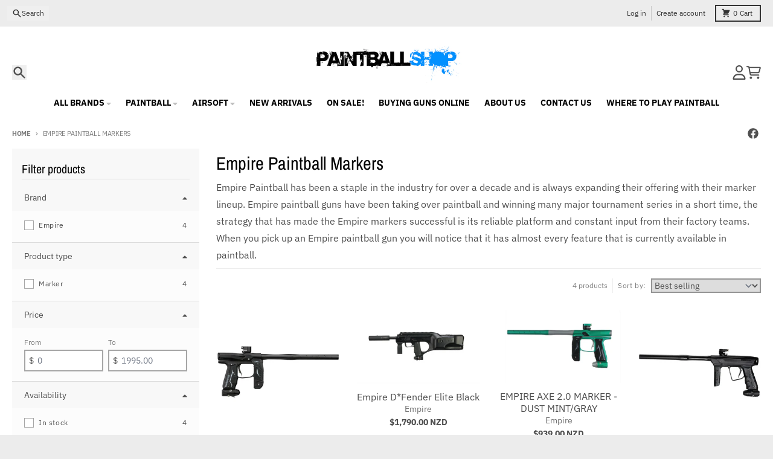

--- FILE ---
content_type: text/html; charset=utf-8
request_url: https://www.paintballshop.co.nz/collections/empire-paintball-markers
body_size: 37200
content:
<!doctype html>
<html class="no-js"
  lang="en"
  dir="ltr"
  
>
  <head>
    <meta charset="utf-8">
    <meta http-equiv="X-UA-Compatible" content="IE=edge">
    <meta name="viewport" content="width=device-width,initial-scale=1">
    <meta name="theme-color" content="#008080">
    <link rel="canonical" href="https://www.paintballshop.co.nz/collections/empire-paintball-markers"><link rel="preconnect" href="https://fonts.shopifycdn.com" crossorigin><script async crossorigin fetchpriority="high" src="/cdn/shopifycloud/importmap-polyfill/es-modules-shim.2.4.0.js"></script>
<script src="//www.paintballshop.co.nz/cdn/shop/t/21/assets/es-module-shims.js?v=20623621412077407031726846364" async></script><script type="importmap">
{
  "imports": {
    "components/cart-agreement": "//www.paintballshop.co.nz/cdn/shop/t/21/assets/cart-agreement.js?v=2858882628390291301726846359",
    "components/cart-items": "//www.paintballshop.co.nz/cdn/shop/t/21/assets/cart-items.js?v=92724733266822398551726846360",
    "components/cart-note": "//www.paintballshop.co.nz/cdn/shop/t/21/assets/cart-note.js?v=95310824290391213891726846360",
    "components/cart-notification": "//www.paintballshop.co.nz/cdn/shop/t/21/assets/cart-notification.js?v=12044990686471908041726846361",
    "components/cart-remove-button": "//www.paintballshop.co.nz/cdn/shop/t/21/assets/cart-remove-button.js?v=23785376165885215641726846360",
    "components/collection-drawer": "//www.paintballshop.co.nz/cdn/shop/t/21/assets/collection-drawer.js?v=40564379858355380991726846361",
    "components/collection-slider-component": "//www.paintballshop.co.nz/cdn/shop/t/21/assets/collection-slider-component.js?v=38373057864927748711726846361",
    "components/collection-sort": "//www.paintballshop.co.nz/cdn/shop/t/21/assets/collection-sort.js?v=152851361272730628331726846362",
    "components/disclosure-form": "//www.paintballshop.co.nz/cdn/shop/t/21/assets/disclosure-form.js?v=112701864687593093371726846363",
    "components/disclosure-item": "//www.paintballshop.co.nz/cdn/shop/t/21/assets/disclosure-item.js?v=142522642314906250751726846364",
    "components/disclosure-menu": "//www.paintballshop.co.nz/cdn/shop/t/21/assets/disclosure-menu.js?v=118131813480392717351726846364",
    "components/filter-button": "//www.paintballshop.co.nz/cdn/shop/t/21/assets/filter-button.js?v=4011960302951008551726846365",
    "components/filter-remove": "//www.paintballshop.co.nz/cdn/shop/t/21/assets/filter-remove.js?v=92089437190687240471726846365",
    "components/gift-card-recipient": "//www.paintballshop.co.nz/cdn/shop/t/21/assets/gift-card-recipient.js?v=35430722468549382391726846366",
    "components/header-section": "//www.paintballshop.co.nz/cdn/shop/t/21/assets/header-section.js?v=110447127728433559241727123661",
    "components/header-top-section": "//www.paintballshop.co.nz/cdn/shop/t/21/assets/header-top-section.js?v=48729478558050014741726846366",
    "components/looks-item": "//www.paintballshop.co.nz/cdn/shop/t/21/assets/looks-item.js?v=26918120689698131751726846368",
    "components/map-object": "//www.paintballshop.co.nz/cdn/shop/t/21/assets/map-object.js?v=135586813141825047571726846370",
    "components/media-slideshow": "//www.paintballshop.co.nz/cdn/shop/t/21/assets/media-slideshow.js?v=174506362282798429261726846370",
    "components/modal-predictive-search": "//www.paintballshop.co.nz/cdn/shop/t/21/assets/modal-predictive-search.js?v=34559312376726628231726846370",
    "components/password-modal": "//www.paintballshop.co.nz/cdn/shop/t/21/assets/password-modal.js?v=3540315291419679341726846371",
    "components/pickup-availability": "//www.paintballshop.co.nz/cdn/shop/t/21/assets/pickup-availability.js?v=40352678091114229171726846372",
    "components/pickup-availability-drawer": "//www.paintballshop.co.nz/cdn/shop/t/21/assets/pickup-availability-drawer.js?v=156906576355901780311726846371",
    "components/popup-modal": "//www.paintballshop.co.nz/cdn/shop/t/21/assets/popup-modal.js?v=101577933603455078221726846372",
    "components/predictive-search": "//www.paintballshop.co.nz/cdn/shop/t/21/assets/predictive-search.js?v=149279219371924977981726846373",
    "components/product-card": "//www.paintballshop.co.nz/cdn/shop/t/21/assets/product-card.js?v=3590946611185510811726846373",
    "components/product-details-modal": "//www.paintballshop.co.nz/cdn/shop/t/21/assets/product-details-modal.js?v=49244414836865921341726846373",
    "components/product-form": "//www.paintballshop.co.nz/cdn/shop/t/21/assets/product-form.js?v=50308066474334482821726846374",
    "components/product-model": "//www.paintballshop.co.nz/cdn/shop/t/21/assets/product-model.js?v=141750140143149600281726846374",
    "components/product-recommendations": "//www.paintballshop.co.nz/cdn/shop/t/21/assets/product-recommendations.js?v=180536028877256204621731356176",
    "components/promo-section": "//www.paintballshop.co.nz/cdn/shop/t/21/assets/promo-section.js?v=181582618838034264891726846375",
    "components/quantity-select": "//www.paintballshop.co.nz/cdn/shop/t/21/assets/quantity-select.js?v=17952230826246186651726846375",
    "components/slideshow-component": "//www.paintballshop.co.nz/cdn/shop/t/21/assets/slideshow-component.js?v=160150954975578609091726846376",
    "components/swatch-radios": "//www.paintballshop.co.nz/cdn/shop/t/21/assets/swatch-radios.js?v=135894832401389106081726846376",
    "components/testimonials-component": "//www.paintballshop.co.nz/cdn/shop/t/21/assets/testimonials-component.js?v=3972962289584583571726846377",
    "components/variant-radios": "//www.paintballshop.co.nz/cdn/shop/t/21/assets/variant-radios.js?v=17859053405788981041726846377",
    "components/variant-selects": "//www.paintballshop.co.nz/cdn/shop/t/21/assets/variant-selects.js?v=170427623051345262011726846378",
    "components/video-background": "//www.paintballshop.co.nz/cdn/shop/t/21/assets/video-background.js?v=12301135160131509811726846378",
    "components/video-background-object": "//www.paintballshop.co.nz/cdn/shop/t/21/assets/video-background-object.js?v=16347035729279509881726846378",
    "components/video-object": "//www.paintballshop.co.nz/cdn/shop/t/21/assets/video-object.js?v=179894101922622121691726846379",
    "general/customers": "//www.paintballshop.co.nz/cdn/shop/t/21/assets/customers.js?v=104393901679221634451726846363",
    "general/main": "//www.paintballshop.co.nz/cdn/shop/t/21/assets/main.js?v=92153878624244388461726846369",
    "helpers/customer-address": "//www.paintballshop.co.nz/cdn/shop/t/21/assets/customer-address.js?v=42099223200601407911726846362",
    "helpers/shopify-common": "//www.paintballshop.co.nz/cdn/shop/t/21/assets/shopify-common.js?v=79580595375328812771726846375",
    "main/modulepreload-polyfill": "//www.paintballshop.co.nz/cdn/shop/t/21/assets/modulepreload-polyfill.js?v=79640004847089388481726846371",
    "vendors/focus-trap.esm": "//www.paintballshop.co.nz/cdn/shop/t/21/assets/focus-trap.esm.js?v=171390341577938931471726846365",
    "vendors/index.es": "//www.paintballshop.co.nz/cdn/shop/t/21/assets/index.es.js?v=118362758773620614641726846367",
    "vendors/index.esm": "//www.paintballshop.co.nz/cdn/shop/t/21/assets/index.esm.js?v=113784740989429153021726846367",
    "vendors/js.cookie": "//www.paintballshop.co.nz/cdn/shop/t/21/assets/js.cookie.js?v=10888410624023819241726846367",
    "vendors/splide.esm": "//www.paintballshop.co.nz/cdn/shop/t/21/assets/splide.esm.js?v=145379555060010296531726846376",
    "vendors/vidim": "//www.paintballshop.co.nz/cdn/shop/t/21/assets/vidim.js?v=31191223605446200551726846379"
  }
}
</script><script>
  window.theme = {
    shopUrl: 'https://www.paintballshop.co.nz',
    routes: {
      root_url: '/',
      account_url: '/account',
      account_login_url: 'https://account.paintballshop.co.nz?locale=en&region_country=NZ',
      account_logout_url: '/account/logout',
      account_recover_url: '/account/recover',
      account_register_url: 'https://account.paintballshop.co.nz?locale=en',
      account_addresses_url: '/account/addresses',
      collections_url: '/collections',
      all_products_collection_url: '/collections/all',
      search_url: '/search',
      cart_url: '/cart',
      cart_update_url: '/cart/update',
      cart_add_url: '/cart/add',
      cart_change_url: '/cart/change',
      cart_clear_url: '/cart/clear',
      product_recommendations_url: '/recommendations/products',
      predictive_search_url: '/search/suggest'
    },
    info: { name: 'District' },
    strings: {
      addToCart: `Add to cart`,
      preOrder: `Pre-Order`,
      soldOut: `Sold out`,
      unavailable: `Unavailable`,
      addressError: `Error looking up that address`,
      addressNoResults: `No results for that address`,
      addressQueryLimit: `You have exceeded the Google API usage limit. Consider upgrading to a <a href="https://developers.google.com/maps/premium/usage-limits">Premium Plan</a>.`,
      authError: `There was a problem authenticating your Google Maps account.`,
      unitPrice: `Unit price`,
      unitPriceSeparator: `per`,
      previous: `Previous slide`,
      next: `Next slide`,
    },
    cartStrings: {
      error: `There was an error while updating your cart. Please try again.`,
      quantityError: `You can only add [quantity] of this item to your cart.`,
    },
    accessiblityStrings: {
      giftCardRecipientExpanded: `Gift card recipient form expanded`,
      giftCardRecipientCollapsed: `Gift card recipient form collapsed`,
    },
    pageType: `collection`,
    customer: false,
    moneyFormat: "\u003cspan class=money\u003e${{amount}} NZD\u003c\/span\u003e",
    ajaxCartEnable: true,
    cartData: {"note":null,"attributes":{},"original_total_price":0,"total_price":0,"total_discount":0,"total_weight":0.0,"item_count":0,"items":[],"requires_shipping":false,"currency":"NZD","items_subtotal_price":0,"cart_level_discount_applications":[],"checkout_charge_amount":0},
    mobileBreakpoint: 768,
    packages: [],
  };
  // Publish / Subscribe
  const PUB_SUB_EVENTS = {
    cartUpdate: 'cart-update',
    quantityUpdate: 'quantity-update',
    variantChange: 'variant-change',
    cartError: 'cart-error',
    sectionRefreshed: 'section-refreshed',
  };
  const SECTION_REFRESHED_RESOURCE_TYPE = {
    product: 'product'
  }
  let subscribers = {};

  function subscribe(eventName, callback) {
    if (subscribers[eventName] === undefined) {
      subscribers[eventName] = [];
    }

    subscribers[eventName] = [...subscribers[eventName], callback];

    return function unsubscribe() {
      subscribers[eventName] = subscribers[eventName].filter((cb) => {
        return cb !== callback;
      });
    };
  }

  function publish(eventName, data) {
    if (subscribers[eventName]) {
      subscribers[eventName].forEach((callback) => {
        callback(data);
      });
    }
  }
  document.documentElement.className = document.documentElement.className.replace('no-js', 'js');
</script>


  <script src="//www.paintballshop.co.nz/cdn/shop/t/21/assets/main.js?v=92153878624244388461726846369" type="module" crossorigin="anonymous"></script>
  <link rel="modulepreload" href="//www.paintballshop.co.nz/cdn/shop/t/21/assets/modulepreload-polyfill.js?v=79640004847089388481726846371" crossorigin="anonymous">

<title>Empire Paintball Markers</title><meta name="description" content="Empire Paintball has been a staple in the industry for over a decade and is always expanding their offering with their marker lineup. Empire paintball guns have been taking over paintball and winning many major tournament series in a short time, the strategy that has made the Empire markers successful is its reliable p"><meta property="og:site_name" content="Paintballshop">
<meta property="og:url" content="https://www.paintballshop.co.nz/collections/empire-paintball-markers">
<meta property="og:title" content="Empire Paintball Markers">
<meta property="og:type" content="product.group">
<meta property="og:description" content="Empire Paintball has been a staple in the industry for over a decade and is always expanding their offering with their marker lineup. Empire paintball guns have been taking over paintball and winning many major tournament series in a short time, the strategy that has made the Empire markers successful is its reliable p"><meta property="og:image" content="http://www.paintballshop.co.nz/cdn/shop/collections/Tippmann_Markers_9fa028ec-297c-4f3b-9125-b3cdc7a47361.png?v=1502173864">
  <meta property="og:image:secure_url" content="https://www.paintballshop.co.nz/cdn/shop/collections/Tippmann_Markers_9fa028ec-297c-4f3b-9125-b3cdc7a47361.png?v=1502173864">
  <meta property="og:image:width" content="500">
  <meta property="og:image:height" content="350"><meta name="twitter:card" content="summary_large_image">
<meta name="twitter:title" content="Empire Paintball Markers">
<meta name="twitter:description" content="Empire Paintball has been a staple in the industry for over a decade and is always expanding their offering with their marker lineup. Empire paintball guns have been taking over paintball and winning many major tournament series in a short time, the strategy that has made the Empire markers successful is its reliable p">
<script>window.performance && window.performance.mark && window.performance.mark('shopify.content_for_header.start');</script><meta name="google-site-verification" content="8tcfp00Rrl5GlbnC-RPacXEISi8gmmJw7n1s6ggONlM">
<meta id="shopify-digital-wallet" name="shopify-digital-wallet" content="/5468541/digital_wallets/dialog">
<meta name="shopify-checkout-api-token" content="469d3c221fcadc825976f73977a6bcc1">
<meta id="in-context-paypal-metadata" data-shop-id="5468541" data-venmo-supported="false" data-environment="production" data-locale="en_US" data-paypal-v4="true" data-currency="NZD">
<link rel="alternate" type="application/atom+xml" title="Feed" href="/collections/empire-paintball-markers.atom" />
<link rel="alternate" type="application/json+oembed" href="https://www.paintballshop.co.nz/collections/empire-paintball-markers.oembed">
<script async="async" src="/checkouts/internal/preloads.js?locale=en-NZ"></script>
<script id="shopify-features" type="application/json">{"accessToken":"469d3c221fcadc825976f73977a6bcc1","betas":["rich-media-storefront-analytics"],"domain":"www.paintballshop.co.nz","predictiveSearch":true,"shopId":5468541,"locale":"en"}</script>
<script>var Shopify = Shopify || {};
Shopify.shop = "paintballshop.myshopify.com";
Shopify.locale = "en";
Shopify.currency = {"active":"NZD","rate":"1.0"};
Shopify.country = "NZ";
Shopify.theme = {"name":"District","id":140692226305,"schema_name":"District","schema_version":"5.0.4","theme_store_id":735,"role":"main"};
Shopify.theme.handle = "null";
Shopify.theme.style = {"id":null,"handle":null};
Shopify.cdnHost = "www.paintballshop.co.nz/cdn";
Shopify.routes = Shopify.routes || {};
Shopify.routes.root = "/";</script>
<script type="module">!function(o){(o.Shopify=o.Shopify||{}).modules=!0}(window);</script>
<script>!function(o){function n(){var o=[];function n(){o.push(Array.prototype.slice.apply(arguments))}return n.q=o,n}var t=o.Shopify=o.Shopify||{};t.loadFeatures=n(),t.autoloadFeatures=n()}(window);</script>
<script id="shop-js-analytics" type="application/json">{"pageType":"collection"}</script>
<script defer="defer" async type="module" src="//www.paintballshop.co.nz/cdn/shopifycloud/shop-js/modules/v2/client.init-shop-cart-sync_BT-GjEfc.en.esm.js"></script>
<script defer="defer" async type="module" src="//www.paintballshop.co.nz/cdn/shopifycloud/shop-js/modules/v2/chunk.common_D58fp_Oc.esm.js"></script>
<script defer="defer" async type="module" src="//www.paintballshop.co.nz/cdn/shopifycloud/shop-js/modules/v2/chunk.modal_xMitdFEc.esm.js"></script>
<script type="module">
  await import("//www.paintballshop.co.nz/cdn/shopifycloud/shop-js/modules/v2/client.init-shop-cart-sync_BT-GjEfc.en.esm.js");
await import("//www.paintballshop.co.nz/cdn/shopifycloud/shop-js/modules/v2/chunk.common_D58fp_Oc.esm.js");
await import("//www.paintballshop.co.nz/cdn/shopifycloud/shop-js/modules/v2/chunk.modal_xMitdFEc.esm.js");

  window.Shopify.SignInWithShop?.initShopCartSync?.({"fedCMEnabled":true,"windoidEnabled":true});

</script>
<script>(function() {
  var isLoaded = false;
  function asyncLoad() {
    if (isLoaded) return;
    isLoaded = true;
    var urls = ["https:\/\/maps.bestfreecdn.com\/storage\/js\/maps-5468541.js?ver=16\u0026shop=paintballshop.myshopify.com"];
    for (var i = 0; i < urls.length; i++) {
      var s = document.createElement('script');
      s.type = 'text/javascript';
      s.async = true;
      s.src = urls[i];
      var x = document.getElementsByTagName('script')[0];
      x.parentNode.insertBefore(s, x);
    }
  };
  if(window.attachEvent) {
    window.attachEvent('onload', asyncLoad);
  } else {
    window.addEventListener('load', asyncLoad, false);
  }
})();</script>
<script id="__st">var __st={"a":5468541,"offset":46800,"reqid":"03735f17-25d3-490b-b41a-efef454a88c4-1769075474","pageurl":"www.paintballshop.co.nz\/collections\/empire-paintball-markers","u":"04ae79569092","p":"collection","rtyp":"collection","rid":443633237};</script>
<script>window.ShopifyPaypalV4VisibilityTracking = true;</script>
<script id="captcha-bootstrap">!function(){'use strict';const t='contact',e='account',n='new_comment',o=[[t,t],['blogs',n],['comments',n],[t,'customer']],c=[[e,'customer_login'],[e,'guest_login'],[e,'recover_customer_password'],[e,'create_customer']],r=t=>t.map((([t,e])=>`form[action*='/${t}']:not([data-nocaptcha='true']) input[name='form_type'][value='${e}']`)).join(','),a=t=>()=>t?[...document.querySelectorAll(t)].map((t=>t.form)):[];function s(){const t=[...o],e=r(t);return a(e)}const i='password',u='form_key',d=['recaptcha-v3-token','g-recaptcha-response','h-captcha-response',i],f=()=>{try{return window.sessionStorage}catch{return}},m='__shopify_v',_=t=>t.elements[u];function p(t,e,n=!1){try{const o=window.sessionStorage,c=JSON.parse(o.getItem(e)),{data:r}=function(t){const{data:e,action:n}=t;return t[m]||n?{data:e,action:n}:{data:t,action:n}}(c);for(const[e,n]of Object.entries(r))t.elements[e]&&(t.elements[e].value=n);n&&o.removeItem(e)}catch(o){console.error('form repopulation failed',{error:o})}}const l='form_type',E='cptcha';function T(t){t.dataset[E]=!0}const w=window,h=w.document,L='Shopify',v='ce_forms',y='captcha';let A=!1;((t,e)=>{const n=(g='f06e6c50-85a8-45c8-87d0-21a2b65856fe',I='https://cdn.shopify.com/shopifycloud/storefront-forms-hcaptcha/ce_storefront_forms_captcha_hcaptcha.v1.5.2.iife.js',D={infoText:'Protected by hCaptcha',privacyText:'Privacy',termsText:'Terms'},(t,e,n)=>{const o=w[L][v],c=o.bindForm;if(c)return c(t,g,e,D).then(n);var r;o.q.push([[t,g,e,D],n]),r=I,A||(h.body.append(Object.assign(h.createElement('script'),{id:'captcha-provider',async:!0,src:r})),A=!0)});var g,I,D;w[L]=w[L]||{},w[L][v]=w[L][v]||{},w[L][v].q=[],w[L][y]=w[L][y]||{},w[L][y].protect=function(t,e){n(t,void 0,e),T(t)},Object.freeze(w[L][y]),function(t,e,n,w,h,L){const[v,y,A,g]=function(t,e,n){const i=e?o:[],u=t?c:[],d=[...i,...u],f=r(d),m=r(i),_=r(d.filter((([t,e])=>n.includes(e))));return[a(f),a(m),a(_),s()]}(w,h,L),I=t=>{const e=t.target;return e instanceof HTMLFormElement?e:e&&e.form},D=t=>v().includes(t);t.addEventListener('submit',(t=>{const e=I(t);if(!e)return;const n=D(e)&&!e.dataset.hcaptchaBound&&!e.dataset.recaptchaBound,o=_(e),c=g().includes(e)&&(!o||!o.value);(n||c)&&t.preventDefault(),c&&!n&&(function(t){try{if(!f())return;!function(t){const e=f();if(!e)return;const n=_(t);if(!n)return;const o=n.value;o&&e.removeItem(o)}(t);const e=Array.from(Array(32),(()=>Math.random().toString(36)[2])).join('');!function(t,e){_(t)||t.append(Object.assign(document.createElement('input'),{type:'hidden',name:u})),t.elements[u].value=e}(t,e),function(t,e){const n=f();if(!n)return;const o=[...t.querySelectorAll(`input[type='${i}']`)].map((({name:t})=>t)),c=[...d,...o],r={};for(const[a,s]of new FormData(t).entries())c.includes(a)||(r[a]=s);n.setItem(e,JSON.stringify({[m]:1,action:t.action,data:r}))}(t,e)}catch(e){console.error('failed to persist form',e)}}(e),e.submit())}));const S=(t,e)=>{t&&!t.dataset[E]&&(n(t,e.some((e=>e===t))),T(t))};for(const o of['focusin','change'])t.addEventListener(o,(t=>{const e=I(t);D(e)&&S(e,y())}));const B=e.get('form_key'),M=e.get(l),P=B&&M;t.addEventListener('DOMContentLoaded',(()=>{const t=y();if(P)for(const e of t)e.elements[l].value===M&&p(e,B);[...new Set([...A(),...v().filter((t=>'true'===t.dataset.shopifyCaptcha))])].forEach((e=>S(e,t)))}))}(h,new URLSearchParams(w.location.search),n,t,e,['guest_login'])})(!0,!0)}();</script>
<script integrity="sha256-4kQ18oKyAcykRKYeNunJcIwy7WH5gtpwJnB7kiuLZ1E=" data-source-attribution="shopify.loadfeatures" defer="defer" src="//www.paintballshop.co.nz/cdn/shopifycloud/storefront/assets/storefront/load_feature-a0a9edcb.js" crossorigin="anonymous"></script>
<script data-source-attribution="shopify.dynamic_checkout.dynamic.init">var Shopify=Shopify||{};Shopify.PaymentButton=Shopify.PaymentButton||{isStorefrontPortableWallets:!0,init:function(){window.Shopify.PaymentButton.init=function(){};var t=document.createElement("script");t.src="https://www.paintballshop.co.nz/cdn/shopifycloud/portable-wallets/latest/portable-wallets.en.js",t.type="module",document.head.appendChild(t)}};
</script>
<script data-source-attribution="shopify.dynamic_checkout.buyer_consent">
  function portableWalletsHideBuyerConsent(e){var t=document.getElementById("shopify-buyer-consent"),n=document.getElementById("shopify-subscription-policy-button");t&&n&&(t.classList.add("hidden"),t.setAttribute("aria-hidden","true"),n.removeEventListener("click",e))}function portableWalletsShowBuyerConsent(e){var t=document.getElementById("shopify-buyer-consent"),n=document.getElementById("shopify-subscription-policy-button");t&&n&&(t.classList.remove("hidden"),t.removeAttribute("aria-hidden"),n.addEventListener("click",e))}window.Shopify?.PaymentButton&&(window.Shopify.PaymentButton.hideBuyerConsent=portableWalletsHideBuyerConsent,window.Shopify.PaymentButton.showBuyerConsent=portableWalletsShowBuyerConsent);
</script>
<script data-source-attribution="shopify.dynamic_checkout.cart.bootstrap">document.addEventListener("DOMContentLoaded",(function(){function t(){return document.querySelector("shopify-accelerated-checkout-cart, shopify-accelerated-checkout")}if(t())Shopify.PaymentButton.init();else{new MutationObserver((function(e,n){t()&&(Shopify.PaymentButton.init(),n.disconnect())})).observe(document.body,{childList:!0,subtree:!0})}}));
</script>
<link id="shopify-accelerated-checkout-styles" rel="stylesheet" media="screen" href="https://www.paintballshop.co.nz/cdn/shopifycloud/portable-wallets/latest/accelerated-checkout-backwards-compat.css" crossorigin="anonymous">
<style id="shopify-accelerated-checkout-cart">
        #shopify-buyer-consent {
  margin-top: 1em;
  display: inline-block;
  width: 100%;
}

#shopify-buyer-consent.hidden {
  display: none;
}

#shopify-subscription-policy-button {
  background: none;
  border: none;
  padding: 0;
  text-decoration: underline;
  font-size: inherit;
  cursor: pointer;
}

#shopify-subscription-policy-button::before {
  box-shadow: none;
}

      </style>

<script>window.performance && window.performance.mark && window.performance.mark('shopify.content_for_header.end');</script>
<style data-shopify>
@font-face {
  font-family: "IBM Plex Sans";
  font-weight: 400;
  font-style: normal;
  font-display: swap;
  src: url("//www.paintballshop.co.nz/cdn/fonts/ibm_plex_sans/ibmplexsans_n4.4633946c9236bd5cc5d0394ad07b807eb7ca1b32.woff2") format("woff2"),
       url("//www.paintballshop.co.nz/cdn/fonts/ibm_plex_sans/ibmplexsans_n4.6c6923eb6151e62a09e8a1ff83eaa1ce2a563a30.woff") format("woff");
}
@font-face {
  font-family: "IBM Plex Sans";
  font-weight: 700;
  font-style: normal;
  font-display: swap;
  src: url("//www.paintballshop.co.nz/cdn/fonts/ibm_plex_sans/ibmplexsans_n7.a8d2465074d254d8c167d5599b02fc2f97912fc9.woff2") format("woff2"),
       url("//www.paintballshop.co.nz/cdn/fonts/ibm_plex_sans/ibmplexsans_n7.75e7a78a86c7afd1eb5becd99b7802136f0ed528.woff") format("woff");
}
@font-face {
  font-family: "IBM Plex Sans";
  font-weight: 400;
  font-style: italic;
  font-display: swap;
  src: url("//www.paintballshop.co.nz/cdn/fonts/ibm_plex_sans/ibmplexsans_i4.ef77720fc4c9ae616083d1ac737f976e4c15f75b.woff2") format("woff2"),
       url("//www.paintballshop.co.nz/cdn/fonts/ibm_plex_sans/ibmplexsans_i4.76cc8914ac99481bd93e34f8998da7b57a578a71.woff") format("woff");
}
@font-face {
  font-family: "IBM Plex Sans";
  font-weight: 700;
  font-style: italic;
  font-display: swap;
  src: url("//www.paintballshop.co.nz/cdn/fonts/ibm_plex_sans/ibmplexsans_i7.25100a51254494cece6de9741984bfb7fb22bafb.woff2") format("woff2"),
       url("//www.paintballshop.co.nz/cdn/fonts/ibm_plex_sans/ibmplexsans_i7.7da61352825d18bb0287d7bc79067d47efc4fdda.woff") format("woff");
}
@font-face {
  font-family: "Archivo Narrow";
  font-weight: 400;
  font-style: normal;
  font-display: swap;
  src: url("//www.paintballshop.co.nz/cdn/fonts/archivo_narrow/archivonarrow_n4.5c3bab850a22055c235cf940f895d873a8689d70.woff2") format("woff2"),
       url("//www.paintballshop.co.nz/cdn/fonts/archivo_narrow/archivonarrow_n4.ea12dd22d3319d164475c1d047ae8f973041a9ff.woff") format("woff");
}
@font-face {
  font-family: "Archivo Narrow";
  font-weight: 700;
  font-style: normal;
  font-display: swap;
  src: url("//www.paintballshop.co.nz/cdn/fonts/archivo_narrow/archivonarrow_n7.c049bee49aa92b4cfee86dd4e79c9194b8519e2b.woff2") format("woff2"),
       url("//www.paintballshop.co.nz/cdn/fonts/archivo_narrow/archivonarrow_n7.89eabe3e1f3044c02b965aa5ad3e57c9e898709d.woff") format("woff");
}
@font-face {
  font-family: "IBM Plex Sans";
  font-weight: 400;
  font-style: normal;
  font-display: swap;
  src: url("//www.paintballshop.co.nz/cdn/fonts/ibm_plex_sans/ibmplexsans_n4.4633946c9236bd5cc5d0394ad07b807eb7ca1b32.woff2") format("woff2"),
       url("//www.paintballshop.co.nz/cdn/fonts/ibm_plex_sans/ibmplexsans_n4.6c6923eb6151e62a09e8a1ff83eaa1ce2a563a30.woff") format("woff");
}
@font-face {
  font-family: "IBM Plex Sans";
  font-weight: 700;
  font-style: normal;
  font-display: swap;
  src: url("//www.paintballshop.co.nz/cdn/fonts/ibm_plex_sans/ibmplexsans_n7.a8d2465074d254d8c167d5599b02fc2f97912fc9.woff2") format("woff2"),
       url("//www.paintballshop.co.nz/cdn/fonts/ibm_plex_sans/ibmplexsans_n7.75e7a78a86c7afd1eb5becd99b7802136f0ed528.woff") format("woff");
}
:root {
    --base-font-size: 16px;
    --body-font-family: "IBM Plex Sans", sans-serif;
    --heading-font-family: "Archivo Narrow", sans-serif;
    --navigation-font-family: "IBM Plex Sans", sans-serif;
    --body-style: normal;
    --body-weight: 400;
    --body-weight-bolder: 700;
    --heading-style: normal;
    --heading-weight: 400;
    --heading-weight-bolder: 700;
    --heading-capitalize: none;
    --navigation-style: normal;
    --navigation-weight: 400;
    --navigation-weight-bolder: 700;--primary-text-color: #4f4f4f;
    --primary-title-color: #000000;
    --primary-accent-color: #008080;
    --primary-accent-color-80: rgba(0, 128, 128, 0.8);
    --primary-accent-text-color: #ffffff;
    --primary-background-color: #ffffff;
    --primary-background-color-75: rgba(255, 255, 255, 0.8);
    --primary-secondary-background-color: #f8f8f8;
    --primary-secondary-background-color-50: #fcfcfc;
    --primary-section-border-color: #ededed;
    --primary-text-color-05: #f6f6f6;
    --primary-text-color-10: #ededed;
    --primary-text-color-20: #dcdcdc;
    --primary-text-color-30: #cacaca;
    --primary-text-color-40: #b9b9b9;
    --primary-text-color-50: #a7a7a7;
    --primary-text-color-60: #959595;
    --primary-text-color-70: #848484;
    --primary-text-color-80: #727272;
    --primary-text-color-90: #616161;
    --section-text-color: #4f4f4f;
    --section-text-color-75: rgba(79, 79, 79, 0.75);
    --section-text-color-50: rgba(79, 79, 79, 0.5);
    --section-title-color: #000000;
    --section-accent-color: #008080;
    --section-accent-text-color: #ffffff;
    --section-accent-hover-color: #006667;
    --section-overlay-color: transparent;
    --section-overlay-hover-color: transparent;
    --section-background-color: #ffffff;
    --section-primary-border-color: #4f4f4f;
    --modal-background-color: #000000;--max-width-screen: 1280px;
    --max-width-header: 1280px;
    --spacing-section: 4rem;
    --spacing-section-half: 2rem;
    --spacing-rail: 1.25rem;
    --text-align-section: center;--swiper-theme-color: #008080;
    --duration-default: 200ms;
    --tw-ring-inset: ;
    --tw-blur: ;
    --tw-brightness: ;
    --tw-contrast: ;
    --tw-grayscale: ;
    --tw-hue-rotate: ;
    --tw-invert: ;
    --tw-saturate: ;
    --tw-sepia: ;
    --tw-drop-shadow: ;
    --tw-filter: var(--tw-blur) var(--tw-brightness) var(--tw-contrast) var(--tw-grayscale) var(--tw-hue-rotate) var(--tw-invert) var(--tw-saturate) var(--tw-sepia) var(--tw-drop-shadow);

    --shopify-accelerated-checkout-button-block-size: 46px;
    --shopify-accelerated-checkout-inline-alignment: end;
  }
</style>


  <link href="//www.paintballshop.co.nz/cdn/shop/t/21/assets/main-style.css?v=86569852957499818311726846369" rel="stylesheet" type="text/css" media="all" />


<link rel="preload" as="font" href="//www.paintballshop.co.nz/cdn/fonts/ibm_plex_sans/ibmplexsans_n4.4633946c9236bd5cc5d0394ad07b807eb7ca1b32.woff2" type="font/woff2" crossorigin><link rel="preload" as="font" href="//www.paintballshop.co.nz/cdn/fonts/archivo_narrow/archivonarrow_n4.5c3bab850a22055c235cf940f895d873a8689d70.woff2" type="font/woff2" crossorigin><link rel="preload" as="font" href="//www.paintballshop.co.nz/cdn/fonts/ibm_plex_sans/ibmplexsans_n4.4633946c9236bd5cc5d0394ad07b807eb7ca1b32.woff2" type="font/woff2" crossorigin>
  <!-- BEGIN app block: shopify://apps/uppromote-affiliate/blocks/customer-referral/64c32457-930d-4cb9-9641-e24c0d9cf1f4 --><link rel="preload" href="https://cdn.shopify.com/extensions/019be3ca-b096-7794-a07a-cc1297362ed9/app-108/assets/customer-referral.css" as="style" onload="this.onload=null;this.rel='stylesheet'">
<script>
  document.addEventListener("DOMContentLoaded", function () {
    const params = new URLSearchParams(window.location.search);
    if (params.has('sca_ref') || params.has('sca_crp')) {
      document.body.setAttribute('is-affiliate-link', '');
    }
  });
</script>


<!-- END app block --><!-- BEGIN app block: shopify://apps/labeler/blocks/app-embed/38a5b8ec-f58a-4fa4-8faa-69ddd0f10a60 -->

<script>
  let aco_allProducts = new Map();
</script>
<script>
  const normalStyle = [
  "background: rgb(173, 216, 230)",
  "padding: 15px",
  "font-size: 1.5em",
  "font-family: 'Poppins', sans-serif",
  "color: black",
  "border-radius: 10px",
  ];
  const warningStyle = [
  "background: rgb(255, 165, 0)",
  "padding: 15px",
  "font-size: 1.5em",
  "font-family: 'Poppins', sans-serif",
  "color: black", 
  "border-radius: 10px",
  ];
  let content = "%cWelcome to labeler v3!🎉🎉";
  let version = "v3";

  if (version !== "v3") {
    content = "%cWarning! Update labeler to v3 ⚠️⚠️";
    console.log(content, warningStyle.join(";"));
  }
  else {
    console.log(content, normalStyle.join(";"));
  }
  try{
     
    
   
    
      
      
            aco_allProducts.set(`empire-axe-20-marker-dust-black`,{
              availableForSale: true,
              collections: [{"id":443630869,"handle":"empire","title":"Empire","updated_at":"2026-01-21T21:12:53+13:00","body_html":"\u003cp\u003eEmpire Paintball has been an industry leader for over 10 years. Empire Paintball is a leading manufacturer of Guns, Packs, Masks, Paintballs, Tanks, Hoppers, Loaders  and Clothing... They are most recognized for their paintball loaders, paintball masks, and playing gear. The Empire Axe and Vanquish are among the most popular tournament markers. Empire paintball has elevated their clothing over the years to bring you the most visually appealing, protective and durable paintball gear on the paintball market. have fun browsing the Empire range of paintball equipment here at Paintball Shop!\u003c\/p\u003e","published_at":"2017-08-08T18:11:58+12:00","sort_order":"best-selling","template_suffix":"sub-collections","disjunctive":false,"rules":[{"column":"vendor","relation":"equals","condition":"Empire"},{"column":"variant_inventory","relation":"greater_than","condition":"0"}],"published_scope":"global","image":{"created_at":"2017-08-08T18:12:33+12:00","alt":"","width":500,"height":350,"src":"\/\/www.paintballshop.co.nz\/cdn\/shop\/collections\/Empire_Tile.png?v=1502172753"}},{"id":443633237,"handle":"empire-paintball-markers","title":"Empire Paintball Markers","updated_at":"2026-01-21T21:12:53+13:00","body_html":"\u003cspan\u003eEmpire Paintball has been a staple in the industry for over a decade and is always expanding their offering with their marker lineup. Empire paintball guns have been taking over paintball and winning many major tournament series in a short time, the strategy that has made the Empire markers successful is its reliable platform and constant input from their factory teams. When you pick up an Empire paintball gun you will notice that it has almost every feature that is currently available in paintball.\u003c\/span\u003e","published_at":"2017-08-08T18:26:59+12:00","sort_order":"best-selling","template_suffix":"","disjunctive":false,"rules":[{"column":"vendor","relation":"equals","condition":"Empire"},{"column":"tag","relation":"equals","condition":"Marker"},{"column":"variant_inventory","relation":"greater_than","condition":"0"}],"published_scope":"global","image":{"created_at":"2017-08-08T18:31:04+12:00","alt":"","width":500,"height":350,"src":"\/\/www.paintballshop.co.nz\/cdn\/shop\/collections\/Tippmann_Markers_9fa028ec-297c-4f3b-9125-b3cdc7a47361.png?v=1502173864"}},{"id":35257603,"handle":"paintball-markers","title":"Paintball Markers","updated_at":"2026-01-21T21:12:53+13:00","body_html":"Paintball Markers come in many different shapes, sizes and prices. Here at Paintball Shop we have plenty of guns and combos to suit the rookie through to the most advanced baller. Paintball Shop have you covered for Scenario, Mag Fed, Speed ball, Woods ball and everything in between. Checkout our Starter combos for great value or standalone markers for customization. Paintball Shop also stock 100's of upgrades and mods to turn your marker into a one of a kind beast!","published_at":"2015-05-12T18:09:00+12:00","sort_order":"best-selling","template_suffix":"","disjunctive":false,"rules":[{"column":"type","relation":"equals","condition":"Marker"},{"column":"variant_inventory","relation":"greater_than","condition":"0"}],"published_scope":"global","image":{"created_at":"2017-08-18T14:02:53+12:00","alt":"","width":500,"height":350,"src":"\/\/www.paintballshop.co.nz\/cdn\/shop\/collections\/Dye_Markers_b7220e86-75b9-4a66-b438-4635828270c9.png?v=1503021773"}},{"id":412468674817,"handle":"top-sellers","title":"Top Sellers","updated_at":"2026-01-22T20:21:59+13:00","body_html":"Check out our best selling items.","published_at":"2024-03-20T13:06:18+13:00","sort_order":"manual","template_suffix":"","disjunctive":false,"rules":[{"column":"variant_inventory","relation":"greater_than","condition":"0"}],"published_scope":"global","image":{"created_at":"2024-03-20T13:06:15+13:00","alt":null,"width":156,"height":148,"src":"\/\/www.paintballshop.co.nz\/cdn\/shop\/collections\/topseller.jpg?v=1710893176"}}],
              first_variant: {"id":43448078696705,"title":"Default","option1":"Default","option2":null,"option3":null,"sku":"MKR-EMP-AXE","requires_shipping":true,"taxable":true,"featured_image":{"id":39016100757761,"product_id":7866918764801,"position":1,"created_at":"2022-10-08T15:02:57+13:00","updated_at":"2022-10-08T15:02:57+13:00","alt":null,"width":1000,"height":1000,"src":"\/\/www.paintballshop.co.nz\/cdn\/shop\/products\/empire_252520axe_2525202.0_252520black_252520right123531694.1280.1280_RL6XZQL69OM4.jpg?v=1665194577","variant_ids":[43448078696705]},"available":true,"name":"EMPIRE AXE 2.0 MARKER - DUST BLACK","public_title":null,"options":["Default"],"price":99900,"weight":4000,"compare_at_price":null,"inventory_quantity":2,"inventory_management":"shopify","inventory_policy":"deny","barcode":"00009117","featured_media":{"alt":null,"id":31597414351105,"position":1,"preview_image":{"aspect_ratio":1.0,"height":1000,"width":1000,"src":"\/\/www.paintballshop.co.nz\/cdn\/shop\/products\/empire_252520axe_2525202.0_252520black_252520right123531694.1280.1280_RL6XZQL69OM4.jpg?v=1665194577"}},"requires_selling_plan":false,"selling_plan_allocations":[]},
              price:`999.00`,
              compareAtPriceRange: {
                maxVariantPrice: {
                    amount: `0.00`,
                    currencyCode: `NZD`
                },
                minVariantPrice: {
                    amount: `0.00`,
                    currencyCode: `NZD`
                },
              },
              createdAt: `2022-10-08 15:02:51 +1300`,
              featuredImage: `products/empire_252520axe_2525202.0_252520black_252520right123531694.1280.1280_RL6XZQL69OM4.jpg`,
              handle: `empire-axe-20-marker-dust-black`,
              id: "7866918764801",
              images: [
                
                {
                  id: "39016100757761",
                  url: `products/empire_252520axe_2525202.0_252520black_252520right123531694.1280.1280_RL6XZQL69OM4.jpg`,
                  altText: `EMPIRE AXE 2.0 MARKER - DUST BLACK`,
                },
                
                {
                  id: "39016100790529",
                  url: `products/empire_252520axe_2525202.0_252520black_252123__04790.1490531696.1280.1280_RL6XZPE9L49M.jpg`,
                  altText: `EMPIRE AXE 2.0 MARKER - DUST BLACK`,
                },
                
                {
                  id: "39016100888833",
                  url: `products/empire_252520axe_2525202.0_252520blac12320angle__40755.1490531695.1280.1280_RL6XZPY60F1A.jpg`,
                  altText: `EMPIRE AXE 2.0 MARKER - DUST BLACK`,
                },
                
                {
                  id: "39016100921601",
                  url: `products/empire_252520axe_2525202.123se__65001.1490531699.1280.1280_RL6XZLW2IP6P.jpg`,
                  altText: `EMPIRE AXE 2.0 MARKER - DUST BLACK`,
                },
                
              ],
              priceRange: {
                maxVariantPrice: {
                  amount:`999.00`
                },
                minVariantPrice: {
                  amount:`999.00`
                },
              },
              productType: `Marker`,
              publishedAt: `2022-10-08 15:02:51 +1300`,
              tags: ["Axe 2.0","Electronic","Marker"],
              title: `EMPIRE AXE 2.0 MARKER - DUST BLACK`,
              variants: [
                
                {
                availableForSale: true,
                compareAtPrice : {
                  amount:``
                },
                id: `gid://shopify/ProductVariant/43448078696705`,
                quantityAvailable:2,
                image : {
                  id: "39016100757761",
                  url: `products/empire_252520axe_2525202.0_252520black_252520right123531694.1280.1280_RL6XZQL69OM4.jpg`,
                  altText: `EMPIRE AXE 2.0 MARKER - DUST BLACK`,
                },
                price :{
                  amount: `999.00`,
                  currencyCode: `NZD`
                  },
                title: `Default`,
                },
                
              ] ,
              vendor: `Empire`,
              type: `Marker`,
            });
          
            aco_allProducts.set(`empire-dfender-elite-black-preorder`,{
              availableForSale: true,
              collections: [{"id":443630869,"handle":"empire","title":"Empire","updated_at":"2026-01-21T21:12:53+13:00","body_html":"\u003cp\u003eEmpire Paintball has been an industry leader for over 10 years. Empire Paintball is a leading manufacturer of Guns, Packs, Masks, Paintballs, Tanks, Hoppers, Loaders  and Clothing... They are most recognized for their paintball loaders, paintball masks, and playing gear. The Empire Axe and Vanquish are among the most popular tournament markers. Empire paintball has elevated their clothing over the years to bring you the most visually appealing, protective and durable paintball gear on the paintball market. have fun browsing the Empire range of paintball equipment here at Paintball Shop!\u003c\/p\u003e","published_at":"2017-08-08T18:11:58+12:00","sort_order":"best-selling","template_suffix":"sub-collections","disjunctive":false,"rules":[{"column":"vendor","relation":"equals","condition":"Empire"},{"column":"variant_inventory","relation":"greater_than","condition":"0"}],"published_scope":"global","image":{"created_at":"2017-08-08T18:12:33+12:00","alt":"","width":500,"height":350,"src":"\/\/www.paintballshop.co.nz\/cdn\/shop\/collections\/Empire_Tile.png?v=1502172753"}},{"id":443633237,"handle":"empire-paintball-markers","title":"Empire Paintball Markers","updated_at":"2026-01-21T21:12:53+13:00","body_html":"\u003cspan\u003eEmpire Paintball has been a staple in the industry for over a decade and is always expanding their offering with their marker lineup. Empire paintball guns have been taking over paintball and winning many major tournament series in a short time, the strategy that has made the Empire markers successful is its reliable platform and constant input from their factory teams. When you pick up an Empire paintball gun you will notice that it has almost every feature that is currently available in paintball.\u003c\/span\u003e","published_at":"2017-08-08T18:26:59+12:00","sort_order":"best-selling","template_suffix":"","disjunctive":false,"rules":[{"column":"vendor","relation":"equals","condition":"Empire"},{"column":"tag","relation":"equals","condition":"Marker"},{"column":"variant_inventory","relation":"greater_than","condition":"0"}],"published_scope":"global","image":{"created_at":"2017-08-08T18:31:04+12:00","alt":"","width":500,"height":350,"src":"\/\/www.paintballshop.co.nz\/cdn\/shop\/collections\/Tippmann_Markers_9fa028ec-297c-4f3b-9125-b3cdc7a47361.png?v=1502173864"}},{"id":35257603,"handle":"paintball-markers","title":"Paintball Markers","updated_at":"2026-01-21T21:12:53+13:00","body_html":"Paintball Markers come in many different shapes, sizes and prices. Here at Paintball Shop we have plenty of guns and combos to suit the rookie through to the most advanced baller. Paintball Shop have you covered for Scenario, Mag Fed, Speed ball, Woods ball and everything in between. Checkout our Starter combos for great value or standalone markers for customization. Paintball Shop also stock 100's of upgrades and mods to turn your marker into a one of a kind beast!","published_at":"2015-05-12T18:09:00+12:00","sort_order":"best-selling","template_suffix":"","disjunctive":false,"rules":[{"column":"type","relation":"equals","condition":"Marker"},{"column":"variant_inventory","relation":"greater_than","condition":"0"}],"published_scope":"global","image":{"created_at":"2017-08-18T14:02:53+12:00","alt":"","width":500,"height":350,"src":"\/\/www.paintballshop.co.nz\/cdn\/shop\/collections\/Dye_Markers_b7220e86-75b9-4a66-b438-4635828270c9.png?v=1503021773"}},{"id":412468674817,"handle":"top-sellers","title":"Top Sellers","updated_at":"2026-01-22T20:21:59+13:00","body_html":"Check out our best selling items.","published_at":"2024-03-20T13:06:18+13:00","sort_order":"manual","template_suffix":"","disjunctive":false,"rules":[{"column":"variant_inventory","relation":"greater_than","condition":"0"}],"published_scope":"global","image":{"created_at":"2024-03-20T13:06:15+13:00","alt":null,"width":156,"height":148,"src":"\/\/www.paintballshop.co.nz\/cdn\/shop\/collections\/topseller.jpg?v=1710893176"}}],
              first_variant: {"id":45622148301057,"title":"Default","option1":"Default","option2":null,"option3":null,"sku":"MKA-EMP-DFENDERB","requires_shipping":true,"taxable":true,"featured_image":{"id":42950260293889,"product_id":8609253818625,"position":1,"created_at":"2024-09-26T21:41:59+12:00","updated_at":"2024-09-26T21:41:59+12:00","alt":null,"width":1034,"height":616,"src":"\/\/www.paintballshop.co.nz\/cdn\/shop\/files\/Screenshot_2024-09-26_213709_TCK232O5TFRX.png?v=1727343719","variant_ids":[45622148301057]},"available":true,"name":"Empire D*Fender Elite Black","public_title":null,"options":["Default"],"price":179000,"weight":0,"compare_at_price":null,"inventory_quantity":5,"inventory_management":"shopify","inventory_policy":"deny","barcode":null,"featured_media":{"alt":null,"id":35446337405185,"position":1,"preview_image":{"aspect_ratio":1.679,"height":616,"width":1034,"src":"\/\/www.paintballshop.co.nz\/cdn\/shop\/files\/Screenshot_2024-09-26_213709_TCK232O5TFRX.png?v=1727343719"}},"requires_selling_plan":false,"selling_plan_allocations":[]},
              price:`1,790.00`,
              compareAtPriceRange: {
                maxVariantPrice: {
                    amount: `0.00`,
                    currencyCode: `NZD`
                },
                minVariantPrice: {
                    amount: `0.00`,
                    currencyCode: `NZD`
                },
              },
              createdAt: `2024-09-26 21:41:54 +1200`,
              featuredImage: `files/Screenshot_2024-09-26_213709_TCK232O5TFRX.png`,
              handle: `empire-dfender-elite-black-preorder`,
              id: "8609253818625",
              images: [
                
                {
                  id: "42950260293889",
                  url: `files/Screenshot_2024-09-26_213709_TCK232O5TFRX.png`,
                  altText: `Empire D*Fender Elite Black`,
                },
                
                {
                  id: "42950260326657",
                  url: `files/Screenshot_2024-09-26_214052_TCK240KVRPRJ.png`,
                  altText: `Empire D*Fender Elite Black`,
                },
                
                {
                  id: "42950260359425",
                  url: `files/dfenderblk_TCK23AT9RH4C.jpg`,
                  altText: `Empire D*Fender Elite Black`,
                },
                
              ],
              priceRange: {
                maxVariantPrice: {
                  amount:`1,790.00`
                },
                minVariantPrice: {
                  amount:`1,790.00`
                },
              },
              productType: `Marker`,
              publishedAt: `2024-09-26 21:41:53 +1200`,
              tags: ["Dfender","Empire","Marker"],
              title: `Empire D*Fender Elite Black`,
              variants: [
                
                {
                availableForSale: true,
                compareAtPrice : {
                  amount:``
                },
                id: `gid://shopify/ProductVariant/45622148301057`,
                quantityAvailable:5,
                image : {
                  id: "42950260293889",
                  url: `files/Screenshot_2024-09-26_213709_TCK232O5TFRX.png`,
                  altText: `Empire D*Fender Elite Black`,
                },
                price :{
                  amount: `1,790.00`,
                  currencyCode: `NZD`
                  },
                title: `Default`,
                },
                
              ] ,
              vendor: `Empire`,
              type: `Marker`,
            });
          
            aco_allProducts.set(`empire-axe-20-marker-dust-mintgray-pre-order`,{
              availableForSale: true,
              collections: [{"id":443630869,"handle":"empire","title":"Empire","updated_at":"2026-01-21T21:12:53+13:00","body_html":"\u003cp\u003eEmpire Paintball has been an industry leader for over 10 years. Empire Paintball is a leading manufacturer of Guns, Packs, Masks, Paintballs, Tanks, Hoppers, Loaders  and Clothing... They are most recognized for their paintball loaders, paintball masks, and playing gear. The Empire Axe and Vanquish are among the most popular tournament markers. Empire paintball has elevated their clothing over the years to bring you the most visually appealing, protective and durable paintball gear on the paintball market. have fun browsing the Empire range of paintball equipment here at Paintball Shop!\u003c\/p\u003e","published_at":"2017-08-08T18:11:58+12:00","sort_order":"best-selling","template_suffix":"sub-collections","disjunctive":false,"rules":[{"column":"vendor","relation":"equals","condition":"Empire"},{"column":"variant_inventory","relation":"greater_than","condition":"0"}],"published_scope":"global","image":{"created_at":"2017-08-08T18:12:33+12:00","alt":"","width":500,"height":350,"src":"\/\/www.paintballshop.co.nz\/cdn\/shop\/collections\/Empire_Tile.png?v=1502172753"}},{"id":443633237,"handle":"empire-paintball-markers","title":"Empire Paintball Markers","updated_at":"2026-01-21T21:12:53+13:00","body_html":"\u003cspan\u003eEmpire Paintball has been a staple in the industry for over a decade and is always expanding their offering with their marker lineup. Empire paintball guns have been taking over paintball and winning many major tournament series in a short time, the strategy that has made the Empire markers successful is its reliable platform and constant input from their factory teams. When you pick up an Empire paintball gun you will notice that it has almost every feature that is currently available in paintball.\u003c\/span\u003e","published_at":"2017-08-08T18:26:59+12:00","sort_order":"best-selling","template_suffix":"","disjunctive":false,"rules":[{"column":"vendor","relation":"equals","condition":"Empire"},{"column":"tag","relation":"equals","condition":"Marker"},{"column":"variant_inventory","relation":"greater_than","condition":"0"}],"published_scope":"global","image":{"created_at":"2017-08-08T18:31:04+12:00","alt":"","width":500,"height":350,"src":"\/\/www.paintballshop.co.nz\/cdn\/shop\/collections\/Tippmann_Markers_9fa028ec-297c-4f3b-9125-b3cdc7a47361.png?v=1502173864"}},{"id":35257603,"handle":"paintball-markers","title":"Paintball Markers","updated_at":"2026-01-21T21:12:53+13:00","body_html":"Paintball Markers come in many different shapes, sizes and prices. Here at Paintball Shop we have plenty of guns and combos to suit the rookie through to the most advanced baller. Paintball Shop have you covered for Scenario, Mag Fed, Speed ball, Woods ball and everything in between. Checkout our Starter combos for great value or standalone markers for customization. Paintball Shop also stock 100's of upgrades and mods to turn your marker into a one of a kind beast!","published_at":"2015-05-12T18:09:00+12:00","sort_order":"best-selling","template_suffix":"","disjunctive":false,"rules":[{"column":"type","relation":"equals","condition":"Marker"},{"column":"variant_inventory","relation":"greater_than","condition":"0"}],"published_scope":"global","image":{"created_at":"2017-08-18T14:02:53+12:00","alt":"","width":500,"height":350,"src":"\/\/www.paintballshop.co.nz\/cdn\/shop\/collections\/Dye_Markers_b7220e86-75b9-4a66-b438-4635828270c9.png?v=1503021773"}},{"id":412468674817,"handle":"top-sellers","title":"Top Sellers","updated_at":"2026-01-22T20:21:59+13:00","body_html":"Check out our best selling items.","published_at":"2024-03-20T13:06:18+13:00","sort_order":"manual","template_suffix":"","disjunctive":false,"rules":[{"column":"variant_inventory","relation":"greater_than","condition":"0"}],"published_scope":"global","image":{"created_at":"2024-03-20T13:06:15+13:00","alt":null,"width":156,"height":148,"src":"\/\/www.paintballshop.co.nz\/cdn\/shop\/collections\/topseller.jpg?v=1710893176"}}],
              first_variant: {"id":46024056930561,"title":"Default","option1":"Default","option2":null,"option3":null,"sku":"MKR-EMP-AXE-DM","requires_shipping":true,"taxable":true,"featured_image":{"id":43885754941697,"product_id":8710036160769,"position":1,"created_at":"2025-02-10T16:45:08+13:00","updated_at":"2025-03-12T09:42:16+13:00","alt":null,"width":1200,"height":708,"src":"\/\/www.paintballshop.co.nz\/cdn\/shop\/files\/Screenshot_10-2-2025_164126_shop.gisportz.com_TFSE9E3JWUIJ.jpeg?v=1741725736","variant_ids":[46024056930561]},"available":true,"name":"EMPIRE AXE 2.0 MARKER - DUST MINT\/GRAY","public_title":null,"options":["Default"],"price":93900,"weight":4000,"compare_at_price":null,"inventory_quantity":1,"inventory_management":"shopify","inventory_policy":"deny","barcode":null,"featured_media":{"alt":null,"id":36081336877313,"position":1,"preview_image":{"aspect_ratio":1.695,"height":708,"width":1200,"src":"\/\/www.paintballshop.co.nz\/cdn\/shop\/files\/Screenshot_10-2-2025_164126_shop.gisportz.com_TFSE9E3JWUIJ.jpeg?v=1741725736"}},"requires_selling_plan":false,"selling_plan_allocations":[]},
              price:`939.00`,
              compareAtPriceRange: {
                maxVariantPrice: {
                    amount: `0.00`,
                    currencyCode: `NZD`
                },
                minVariantPrice: {
                    amount: `0.00`,
                    currencyCode: `NZD`
                },
              },
              createdAt: `2025-02-10 16:45:05 +1300`,
              featuredImage: `files/Screenshot_10-2-2025_164126_shop.gisportz.com_TFSE9E3JWUIJ.jpeg`,
              handle: `empire-axe-20-marker-dust-mintgray-pre-order`,
              id: "8710036160769",
              images: [
                
                {
                  id: "43885754941697",
                  url: `files/Screenshot_10-2-2025_164126_shop.gisportz.com_TFSE9E3JWUIJ.jpeg`,
                  altText: `EMPIRE AXE 2.0 MARKER - DUST MINT/GRAY`,
                },
                
                {
                  id: "43885776142593",
                  url: `files/axe3_TFSEI5QHNJLK.jpg`,
                  altText: `EMPIRE AXE 2.0 MARKER - DUST MINT/GRAY`,
                },
                
              ],
              priceRange: {
                maxVariantPrice: {
                  amount:`939.00`
                },
                minVariantPrice: {
                  amount:`939.00`
                },
              },
              productType: `Marker`,
              publishedAt: `2025-02-10 16:45:05 +1300`,
              tags: ["Axe 2.0","Marker"],
              title: `EMPIRE AXE 2.0 MARKER - DUST MINT/GRAY`,
              variants: [
                
                {
                availableForSale: true,
                compareAtPrice : {
                  amount:``
                },
                id: `gid://shopify/ProductVariant/46024056930561`,
                quantityAvailable:1,
                image : {
                  id: "43885754941697",
                  url: `files/Screenshot_10-2-2025_164126_shop.gisportz.com_TFSE9E3JWUIJ.jpeg`,
                  altText: `EMPIRE AXE 2.0 MARKER - DUST MINT/GRAY`,
                },
                price :{
                  amount: `939.00`,
                  currencyCode: `NZD`
                  },
                title: `Default`,
                },
                
              ] ,
              vendor: `Empire`,
              type: `Marker`,
            });
          
            aco_allProducts.set(`empire-vanquish-20`,{
              availableForSale: true,
              collections: [{"id":443630869,"handle":"empire","title":"Empire","updated_at":"2026-01-21T21:12:53+13:00","body_html":"\u003cp\u003eEmpire Paintball has been an industry leader for over 10 years. Empire Paintball is a leading manufacturer of Guns, Packs, Masks, Paintballs, Tanks, Hoppers, Loaders  and Clothing... They are most recognized for their paintball loaders, paintball masks, and playing gear. The Empire Axe and Vanquish are among the most popular tournament markers. Empire paintball has elevated their clothing over the years to bring you the most visually appealing, protective and durable paintball gear on the paintball market. have fun browsing the Empire range of paintball equipment here at Paintball Shop!\u003c\/p\u003e","published_at":"2017-08-08T18:11:58+12:00","sort_order":"best-selling","template_suffix":"sub-collections","disjunctive":false,"rules":[{"column":"vendor","relation":"equals","condition":"Empire"},{"column":"variant_inventory","relation":"greater_than","condition":"0"}],"published_scope":"global","image":{"created_at":"2017-08-08T18:12:33+12:00","alt":"","width":500,"height":350,"src":"\/\/www.paintballshop.co.nz\/cdn\/shop\/collections\/Empire_Tile.png?v=1502172753"}},{"id":443633237,"handle":"empire-paintball-markers","title":"Empire Paintball Markers","updated_at":"2026-01-21T21:12:53+13:00","body_html":"\u003cspan\u003eEmpire Paintball has been a staple in the industry for over a decade and is always expanding their offering with their marker lineup. Empire paintball guns have been taking over paintball and winning many major tournament series in a short time, the strategy that has made the Empire markers successful is its reliable platform and constant input from their factory teams. When you pick up an Empire paintball gun you will notice that it has almost every feature that is currently available in paintball.\u003c\/span\u003e","published_at":"2017-08-08T18:26:59+12:00","sort_order":"best-selling","template_suffix":"","disjunctive":false,"rules":[{"column":"vendor","relation":"equals","condition":"Empire"},{"column":"tag","relation":"equals","condition":"Marker"},{"column":"variant_inventory","relation":"greater_than","condition":"0"}],"published_scope":"global","image":{"created_at":"2017-08-08T18:31:04+12:00","alt":"","width":500,"height":350,"src":"\/\/www.paintballshop.co.nz\/cdn\/shop\/collections\/Tippmann_Markers_9fa028ec-297c-4f3b-9125-b3cdc7a47361.png?v=1502173864"}},{"id":35257603,"handle":"paintball-markers","title":"Paintball Markers","updated_at":"2026-01-21T21:12:53+13:00","body_html":"Paintball Markers come in many different shapes, sizes and prices. Here at Paintball Shop we have plenty of guns and combos to suit the rookie through to the most advanced baller. Paintball Shop have you covered for Scenario, Mag Fed, Speed ball, Woods ball and everything in between. Checkout our Starter combos for great value or standalone markers for customization. Paintball Shop also stock 100's of upgrades and mods to turn your marker into a one of a kind beast!","published_at":"2015-05-12T18:09:00+12:00","sort_order":"best-selling","template_suffix":"","disjunctive":false,"rules":[{"column":"type","relation":"equals","condition":"Marker"},{"column":"variant_inventory","relation":"greater_than","condition":"0"}],"published_scope":"global","image":{"created_at":"2017-08-18T14:02:53+12:00","alt":"","width":500,"height":350,"src":"\/\/www.paintballshop.co.nz\/cdn\/shop\/collections\/Dye_Markers_b7220e86-75b9-4a66-b438-4635828270c9.png?v=1503021773"}},{"id":412468674817,"handle":"top-sellers","title":"Top Sellers","updated_at":"2026-01-22T20:21:59+13:00","body_html":"Check out our best selling items.","published_at":"2024-03-20T13:06:18+13:00","sort_order":"manual","template_suffix":"","disjunctive":false,"rules":[{"column":"variant_inventory","relation":"greater_than","condition":"0"}],"published_scope":"global","image":{"created_at":"2024-03-20T13:06:15+13:00","alt":null,"width":156,"height":148,"src":"\/\/www.paintballshop.co.nz\/cdn\/shop\/collections\/topseller.jpg?v=1710893176"}}],
              first_variant: {"id":42929353365,"title":"Default","option1":"Default","option2":null,"option3":null,"sku":"MKR-EMP-VANQBLK","requires_shipping":true,"taxable":true,"featured_image":{"id":1235346948128,"product_id":10564584021,"position":1,"created_at":"2017-11-07T19:42:11+13:00","updated_at":"2019-12-10T11:47:48+13:00","alt":"19-6362-SkuImage_R8KS2S0W0MWK.jpg","width":1000,"height":1000,"src":"\/\/www.paintballshop.co.nz\/cdn\/shop\/products\/19-6362-SkuImage_R8KS2S0W0MWK.jpg?v=1575931668","variant_ids":[42929353365]},"available":true,"name":"Empire Vanquish 2.0","public_title":null,"options":["Default"],"price":199500,"weight":6000,"compare_at_price":null,"inventory_quantity":1,"inventory_management":"shopify","inventory_policy":"deny","barcode":null,"featured_media":{"alt":"19-6362-SkuImage_R8KS2S0W0MWK.jpg","id":84096548982,"position":1,"preview_image":{"aspect_ratio":1.0,"height":1000,"width":1000,"src":"\/\/www.paintballshop.co.nz\/cdn\/shop\/products\/19-6362-SkuImage_R8KS2S0W0MWK.jpg?v=1575931668"}},"requires_selling_plan":false,"selling_plan_allocations":[]},
              price:`1,995.00`,
              compareAtPriceRange: {
                maxVariantPrice: {
                    amount: `0.00`,
                    currencyCode: `NZD`
                },
                minVariantPrice: {
                    amount: `0.00`,
                    currencyCode: `NZD`
                },
              },
              createdAt: `2017-05-11 14:50:17 +1200`,
              featuredImage: `products/19-6362-SkuImage_R8KS2S0W0MWK.jpg`,
              handle: `empire-vanquish-20`,
              id: "10564584021",
              images: [
                
                {
                  id: "1235346948128",
                  url: `products/19-6362-SkuImage_R8KS2S0W0MWK.jpg`,
                  altText: `19-6362-SkuImage_R8KS2S0W0MWK.jpg`,
                },
                
                {
                  id: "1235346980896",
                  url: `products/19-6362-SKUImage2_R8KS2STKIYMS.jpg`,
                  altText: `19-6362-SKUImage2_R8KS2STKIYMS.jpg`,
                },
                
                {
                  id: "5813990555766",
                  url: `products/20180711_134525_RVQIBXC91646.jpg`,
                  altText: `20180711_134525_RVQIBXC91646.jpg`,
                },
                
              ],
              priceRange: {
                maxVariantPrice: {
                  amount:`1,995.00`
                },
                minVariantPrice: {
                  amount:`1,995.00`
                },
              },
              productType: `Marker`,
              publishedAt: `2017-05-11 14:50:17 +1200`,
              tags: ["Electronic","Marker"],
              title: `Empire Vanquish 2.0`,
              variants: [
                
                {
                availableForSale: true,
                compareAtPrice : {
                  amount:``
                },
                id: `gid://shopify/ProductVariant/42929353365`,
                quantityAvailable:1,
                image : {
                  id: "1235346948128",
                  url: `products/19-6362-SkuImage_R8KS2S0W0MWK.jpg`,
                  altText: `19-6362-SkuImage_R8KS2S0W0MWK.jpg`,
                },
                price :{
                  amount: `1,995.00`,
                  currencyCode: `NZD`
                  },
                title: `Default`,
                },
                
              ] ,
              vendor: `Empire`,
              type: `Marker`,
            });
          
    
    
       }catch(err){
        console.log(err)
       }
       aco_allProducts.forEach((value,key) => {
        const data = aco_allProducts.get(key)
        data.totalInventory = data.variants.reduce((acc,curr) => {
          return acc + curr.quantityAvailable
        },0)
        data.variants.forEach((el,index)=>{
          if(!el.image.url){
            data.variants[index].image.url = data.images[0]?.url || ""
          }
        })
        aco_allProducts.set(key,data)
       });
</script>

  <script
    src="https://cdnjs.cloudflare.com/ajax/libs/axios/1.6.7/axios.min.js"
    integrity="sha512-NQfB/bDaB8kaSXF8E77JjhHG5PM6XVRxvHzkZiwl3ddWCEPBa23T76MuWSwAJdMGJnmQqM0VeY9kFszsrBEFrQ=="
    crossorigin="anonymous"
    referrerpolicy="no-referrer"
    defer
  ></script>
  <script>
    const betaStyle = [
    "background: rgb(144, 238, 144)",
    "padding: 5px",
    "font-size: 1em",
    "font-family: 'Poppins', sans-serif",
    "color: black",
    "border-radius: 10px",
    ];
    const isbeta = "false";
    const betaContent = "%cStable version"
    console.log(betaContent, betaStyle.join(";"));
    let labelerCdnData = {"version":"v3","status":true,"storeFrontApi":"357c8c0f53c8a37a0f728a95c53b5c9b","subscription":{},"badges":[],"labels":[],"trustBadges":[],"announcements":[]}
  </script>
  <script
    src="https://cdn.shopify.com/extensions/019aa5a9-33de-7785-bd5d-f450f9f04838/4.1.1/assets/migrate.js"
    type="text/javascript"
    id="labeler_migrate"
    defer
  ></script>
  <script
    src="https://cdn.shopify.com/extensions/019aa5a9-33de-7785-bd5d-f450f9f04838/4.1.1/assets/fetchProduct.js"
    type="text/javascript"
    id="labeler_fetchProduct"
    defer
  ></script>
  <script
    src="https://cdn.shopify.com/extensions/019aa5a9-33de-7785-bd5d-f450f9f04838/4.1.1/assets/themejson.js"
    type="text/javascript"
    id="labeler_themejson"
    defer
  ></script>
  <script
    src="https://cdn.shopify.com/extensions/019aa5a9-33de-7785-bd5d-f450f9f04838/4.1.1/assets/product-label-js-v3.js"
    type="text/javascript"
    id="labeler_product-label-js-v3"
    defer
  ></script>
  <link rel="stylesheet" href="https://cdn.shopify.com/extensions/019aa5a9-33de-7785-bd5d-f450f9f04838/4.1.1/assets/style.css">
  <link rel="stylesheet" href="https://cdn.shopify.com/extensions/019aa5a9-33de-7785-bd5d-f450f9f04838/4.1.1/assets/animations.css">


<!-- END app block --><!-- BEGIN app block: shopify://apps/klaviyo-email-marketing-sms/blocks/klaviyo-onsite-embed/2632fe16-c075-4321-a88b-50b567f42507 -->












  <script async src="https://static.klaviyo.com/onsite/js/StiGEw/klaviyo.js?company_id=StiGEw"></script>
  <script>!function(){if(!window.klaviyo){window._klOnsite=window._klOnsite||[];try{window.klaviyo=new Proxy({},{get:function(n,i){return"push"===i?function(){var n;(n=window._klOnsite).push.apply(n,arguments)}:function(){for(var n=arguments.length,o=new Array(n),w=0;w<n;w++)o[w]=arguments[w];var t="function"==typeof o[o.length-1]?o.pop():void 0,e=new Promise((function(n){window._klOnsite.push([i].concat(o,[function(i){t&&t(i),n(i)}]))}));return e}}})}catch(n){window.klaviyo=window.klaviyo||[],window.klaviyo.push=function(){var n;(n=window._klOnsite).push.apply(n,arguments)}}}}();</script>

  




  <script>
    window.klaviyoReviewsProductDesignMode = false
  </script>



  <!-- BEGIN app snippet: customer-hub-data --><script>
  if (!window.customerHub) {
    window.customerHub = {};
  }
  window.customerHub.storefrontRoutes = {
    login: "https://account.paintballshop.co.nz?locale=en&region_country=NZ?return_url=%2F%23k-hub",
    register: "https://account.paintballshop.co.nz?locale=en?return_url=%2F%23k-hub",
    logout: "/account/logout",
    profile: "/account",
    addresses: "/account/addresses",
  };
  
  window.customerHub.userId = null;
  
  window.customerHub.storeDomain = "paintballshop.myshopify.com";

  

  
    window.customerHub.storeLocale = {
        currentLanguage: 'en',
        currentCountry: 'NZ',
        availableLanguages: [
          
            {
              iso_code: 'en',
              endonym_name: 'English'
            }
          
        ],
        availableCountries: [
          
            {
              iso_code: 'AF',
              name: 'Afghanistan',
              currency_code: 'NZD'
            },
          
            {
              iso_code: 'AX',
              name: 'Åland Islands',
              currency_code: 'NZD'
            },
          
            {
              iso_code: 'AL',
              name: 'Albania',
              currency_code: 'NZD'
            },
          
            {
              iso_code: 'DZ',
              name: 'Algeria',
              currency_code: 'NZD'
            },
          
            {
              iso_code: 'AD',
              name: 'Andorra',
              currency_code: 'NZD'
            },
          
            {
              iso_code: 'AO',
              name: 'Angola',
              currency_code: 'NZD'
            },
          
            {
              iso_code: 'AI',
              name: 'Anguilla',
              currency_code: 'NZD'
            },
          
            {
              iso_code: 'AG',
              name: 'Antigua &amp; Barbuda',
              currency_code: 'NZD'
            },
          
            {
              iso_code: 'AR',
              name: 'Argentina',
              currency_code: 'NZD'
            },
          
            {
              iso_code: 'AM',
              name: 'Armenia',
              currency_code: 'NZD'
            },
          
            {
              iso_code: 'AW',
              name: 'Aruba',
              currency_code: 'NZD'
            },
          
            {
              iso_code: 'AU',
              name: 'Australia',
              currency_code: 'NZD'
            },
          
            {
              iso_code: 'AT',
              name: 'Austria',
              currency_code: 'NZD'
            },
          
            {
              iso_code: 'AZ',
              name: 'Azerbaijan',
              currency_code: 'NZD'
            },
          
            {
              iso_code: 'BS',
              name: 'Bahamas',
              currency_code: 'NZD'
            },
          
            {
              iso_code: 'BH',
              name: 'Bahrain',
              currency_code: 'NZD'
            },
          
            {
              iso_code: 'BD',
              name: 'Bangladesh',
              currency_code: 'NZD'
            },
          
            {
              iso_code: 'BB',
              name: 'Barbados',
              currency_code: 'NZD'
            },
          
            {
              iso_code: 'BY',
              name: 'Belarus',
              currency_code: 'NZD'
            },
          
            {
              iso_code: 'BE',
              name: 'Belgium',
              currency_code: 'NZD'
            },
          
            {
              iso_code: 'BZ',
              name: 'Belize',
              currency_code: 'NZD'
            },
          
            {
              iso_code: 'BJ',
              name: 'Benin',
              currency_code: 'NZD'
            },
          
            {
              iso_code: 'BM',
              name: 'Bermuda',
              currency_code: 'NZD'
            },
          
            {
              iso_code: 'BT',
              name: 'Bhutan',
              currency_code: 'NZD'
            },
          
            {
              iso_code: 'BO',
              name: 'Bolivia',
              currency_code: 'NZD'
            },
          
            {
              iso_code: 'BA',
              name: 'Bosnia &amp; Herzegovina',
              currency_code: 'NZD'
            },
          
            {
              iso_code: 'BW',
              name: 'Botswana',
              currency_code: 'NZD'
            },
          
            {
              iso_code: 'BV',
              name: 'Bouvet Island',
              currency_code: 'NZD'
            },
          
            {
              iso_code: 'BR',
              name: 'Brazil',
              currency_code: 'NZD'
            },
          
            {
              iso_code: 'IO',
              name: 'British Indian Ocean Territory',
              currency_code: 'NZD'
            },
          
            {
              iso_code: 'VG',
              name: 'British Virgin Islands',
              currency_code: 'NZD'
            },
          
            {
              iso_code: 'BN',
              name: 'Brunei',
              currency_code: 'NZD'
            },
          
            {
              iso_code: 'BG',
              name: 'Bulgaria',
              currency_code: 'NZD'
            },
          
            {
              iso_code: 'BF',
              name: 'Burkina Faso',
              currency_code: 'NZD'
            },
          
            {
              iso_code: 'BI',
              name: 'Burundi',
              currency_code: 'NZD'
            },
          
            {
              iso_code: 'KH',
              name: 'Cambodia',
              currency_code: 'NZD'
            },
          
            {
              iso_code: 'CM',
              name: 'Cameroon',
              currency_code: 'NZD'
            },
          
            {
              iso_code: 'CA',
              name: 'Canada',
              currency_code: 'NZD'
            },
          
            {
              iso_code: 'CV',
              name: 'Cape Verde',
              currency_code: 'NZD'
            },
          
            {
              iso_code: 'KY',
              name: 'Cayman Islands',
              currency_code: 'NZD'
            },
          
            {
              iso_code: 'CF',
              name: 'Central African Republic',
              currency_code: 'NZD'
            },
          
            {
              iso_code: 'TD',
              name: 'Chad',
              currency_code: 'NZD'
            },
          
            {
              iso_code: 'CL',
              name: 'Chile',
              currency_code: 'NZD'
            },
          
            {
              iso_code: 'CN',
              name: 'China',
              currency_code: 'NZD'
            },
          
            {
              iso_code: 'CX',
              name: 'Christmas Island',
              currency_code: 'NZD'
            },
          
            {
              iso_code: 'CC',
              name: 'Cocos (Keeling) Islands',
              currency_code: 'NZD'
            },
          
            {
              iso_code: 'CO',
              name: 'Colombia',
              currency_code: 'NZD'
            },
          
            {
              iso_code: 'KM',
              name: 'Comoros',
              currency_code: 'NZD'
            },
          
            {
              iso_code: 'CG',
              name: 'Congo - Brazzaville',
              currency_code: 'NZD'
            },
          
            {
              iso_code: 'CD',
              name: 'Congo - Kinshasa',
              currency_code: 'NZD'
            },
          
            {
              iso_code: 'CK',
              name: 'Cook Islands',
              currency_code: 'NZD'
            },
          
            {
              iso_code: 'CR',
              name: 'Costa Rica',
              currency_code: 'NZD'
            },
          
            {
              iso_code: 'CI',
              name: 'Côte d’Ivoire',
              currency_code: 'NZD'
            },
          
            {
              iso_code: 'HR',
              name: 'Croatia',
              currency_code: 'NZD'
            },
          
            {
              iso_code: 'CW',
              name: 'Curaçao',
              currency_code: 'NZD'
            },
          
            {
              iso_code: 'CY',
              name: 'Cyprus',
              currency_code: 'NZD'
            },
          
            {
              iso_code: 'CZ',
              name: 'Czechia',
              currency_code: 'NZD'
            },
          
            {
              iso_code: 'DK',
              name: 'Denmark',
              currency_code: 'NZD'
            },
          
            {
              iso_code: 'DJ',
              name: 'Djibouti',
              currency_code: 'NZD'
            },
          
            {
              iso_code: 'DM',
              name: 'Dominica',
              currency_code: 'NZD'
            },
          
            {
              iso_code: 'DO',
              name: 'Dominican Republic',
              currency_code: 'NZD'
            },
          
            {
              iso_code: 'EC',
              name: 'Ecuador',
              currency_code: 'NZD'
            },
          
            {
              iso_code: 'EG',
              name: 'Egypt',
              currency_code: 'NZD'
            },
          
            {
              iso_code: 'SV',
              name: 'El Salvador',
              currency_code: 'NZD'
            },
          
            {
              iso_code: 'GQ',
              name: 'Equatorial Guinea',
              currency_code: 'NZD'
            },
          
            {
              iso_code: 'ER',
              name: 'Eritrea',
              currency_code: 'NZD'
            },
          
            {
              iso_code: 'EE',
              name: 'Estonia',
              currency_code: 'NZD'
            },
          
            {
              iso_code: 'SZ',
              name: 'Eswatini',
              currency_code: 'NZD'
            },
          
            {
              iso_code: 'ET',
              name: 'Ethiopia',
              currency_code: 'NZD'
            },
          
            {
              iso_code: 'FK',
              name: 'Falkland Islands',
              currency_code: 'NZD'
            },
          
            {
              iso_code: 'FO',
              name: 'Faroe Islands',
              currency_code: 'NZD'
            },
          
            {
              iso_code: 'FJ',
              name: 'Fiji',
              currency_code: 'NZD'
            },
          
            {
              iso_code: 'FI',
              name: 'Finland',
              currency_code: 'NZD'
            },
          
            {
              iso_code: 'FR',
              name: 'France',
              currency_code: 'NZD'
            },
          
            {
              iso_code: 'GF',
              name: 'French Guiana',
              currency_code: 'NZD'
            },
          
            {
              iso_code: 'PF',
              name: 'French Polynesia',
              currency_code: 'NZD'
            },
          
            {
              iso_code: 'TF',
              name: 'French Southern Territories',
              currency_code: 'NZD'
            },
          
            {
              iso_code: 'GA',
              name: 'Gabon',
              currency_code: 'NZD'
            },
          
            {
              iso_code: 'GM',
              name: 'Gambia',
              currency_code: 'NZD'
            },
          
            {
              iso_code: 'GE',
              name: 'Georgia',
              currency_code: 'NZD'
            },
          
            {
              iso_code: 'DE',
              name: 'Germany',
              currency_code: 'NZD'
            },
          
            {
              iso_code: 'GH',
              name: 'Ghana',
              currency_code: 'NZD'
            },
          
            {
              iso_code: 'GI',
              name: 'Gibraltar',
              currency_code: 'NZD'
            },
          
            {
              iso_code: 'GR',
              name: 'Greece',
              currency_code: 'NZD'
            },
          
            {
              iso_code: 'GL',
              name: 'Greenland',
              currency_code: 'NZD'
            },
          
            {
              iso_code: 'GD',
              name: 'Grenada',
              currency_code: 'NZD'
            },
          
            {
              iso_code: 'GP',
              name: 'Guadeloupe',
              currency_code: 'NZD'
            },
          
            {
              iso_code: 'GT',
              name: 'Guatemala',
              currency_code: 'NZD'
            },
          
            {
              iso_code: 'GG',
              name: 'Guernsey',
              currency_code: 'NZD'
            },
          
            {
              iso_code: 'GN',
              name: 'Guinea',
              currency_code: 'NZD'
            },
          
            {
              iso_code: 'GW',
              name: 'Guinea-Bissau',
              currency_code: 'NZD'
            },
          
            {
              iso_code: 'GY',
              name: 'Guyana',
              currency_code: 'NZD'
            },
          
            {
              iso_code: 'HT',
              name: 'Haiti',
              currency_code: 'NZD'
            },
          
            {
              iso_code: 'HM',
              name: 'Heard &amp; McDonald Islands',
              currency_code: 'NZD'
            },
          
            {
              iso_code: 'HN',
              name: 'Honduras',
              currency_code: 'NZD'
            },
          
            {
              iso_code: 'HK',
              name: 'Hong Kong SAR',
              currency_code: 'NZD'
            },
          
            {
              iso_code: 'HU',
              name: 'Hungary',
              currency_code: 'NZD'
            },
          
            {
              iso_code: 'IS',
              name: 'Iceland',
              currency_code: 'NZD'
            },
          
            {
              iso_code: 'IN',
              name: 'India',
              currency_code: 'NZD'
            },
          
            {
              iso_code: 'ID',
              name: 'Indonesia',
              currency_code: 'NZD'
            },
          
            {
              iso_code: 'IQ',
              name: 'Iraq',
              currency_code: 'NZD'
            },
          
            {
              iso_code: 'IE',
              name: 'Ireland',
              currency_code: 'NZD'
            },
          
            {
              iso_code: 'IM',
              name: 'Isle of Man',
              currency_code: 'NZD'
            },
          
            {
              iso_code: 'IL',
              name: 'Israel',
              currency_code: 'NZD'
            },
          
            {
              iso_code: 'IT',
              name: 'Italy',
              currency_code: 'NZD'
            },
          
            {
              iso_code: 'JM',
              name: 'Jamaica',
              currency_code: 'NZD'
            },
          
            {
              iso_code: 'JP',
              name: 'Japan',
              currency_code: 'NZD'
            },
          
            {
              iso_code: 'JE',
              name: 'Jersey',
              currency_code: 'NZD'
            },
          
            {
              iso_code: 'JO',
              name: 'Jordan',
              currency_code: 'NZD'
            },
          
            {
              iso_code: 'KZ',
              name: 'Kazakhstan',
              currency_code: 'NZD'
            },
          
            {
              iso_code: 'KE',
              name: 'Kenya',
              currency_code: 'NZD'
            },
          
            {
              iso_code: 'KI',
              name: 'Kiribati',
              currency_code: 'NZD'
            },
          
            {
              iso_code: 'XK',
              name: 'Kosovo',
              currency_code: 'NZD'
            },
          
            {
              iso_code: 'KW',
              name: 'Kuwait',
              currency_code: 'NZD'
            },
          
            {
              iso_code: 'KG',
              name: 'Kyrgyzstan',
              currency_code: 'NZD'
            },
          
            {
              iso_code: 'LA',
              name: 'Laos',
              currency_code: 'NZD'
            },
          
            {
              iso_code: 'LV',
              name: 'Latvia',
              currency_code: 'NZD'
            },
          
            {
              iso_code: 'LB',
              name: 'Lebanon',
              currency_code: 'NZD'
            },
          
            {
              iso_code: 'LS',
              name: 'Lesotho',
              currency_code: 'NZD'
            },
          
            {
              iso_code: 'LR',
              name: 'Liberia',
              currency_code: 'NZD'
            },
          
            {
              iso_code: 'LY',
              name: 'Libya',
              currency_code: 'NZD'
            },
          
            {
              iso_code: 'LI',
              name: 'Liechtenstein',
              currency_code: 'NZD'
            },
          
            {
              iso_code: 'LT',
              name: 'Lithuania',
              currency_code: 'NZD'
            },
          
            {
              iso_code: 'LU',
              name: 'Luxembourg',
              currency_code: 'NZD'
            },
          
            {
              iso_code: 'MO',
              name: 'Macao SAR',
              currency_code: 'NZD'
            },
          
            {
              iso_code: 'MG',
              name: 'Madagascar',
              currency_code: 'NZD'
            },
          
            {
              iso_code: 'MW',
              name: 'Malawi',
              currency_code: 'NZD'
            },
          
            {
              iso_code: 'MY',
              name: 'Malaysia',
              currency_code: 'NZD'
            },
          
            {
              iso_code: 'MV',
              name: 'Maldives',
              currency_code: 'NZD'
            },
          
            {
              iso_code: 'ML',
              name: 'Mali',
              currency_code: 'NZD'
            },
          
            {
              iso_code: 'MT',
              name: 'Malta',
              currency_code: 'NZD'
            },
          
            {
              iso_code: 'MQ',
              name: 'Martinique',
              currency_code: 'NZD'
            },
          
            {
              iso_code: 'MR',
              name: 'Mauritania',
              currency_code: 'NZD'
            },
          
            {
              iso_code: 'MU',
              name: 'Mauritius',
              currency_code: 'NZD'
            },
          
            {
              iso_code: 'YT',
              name: 'Mayotte',
              currency_code: 'NZD'
            },
          
            {
              iso_code: 'MX',
              name: 'Mexico',
              currency_code: 'NZD'
            },
          
            {
              iso_code: 'MD',
              name: 'Moldova',
              currency_code: 'NZD'
            },
          
            {
              iso_code: 'MC',
              name: 'Monaco',
              currency_code: 'NZD'
            },
          
            {
              iso_code: 'MN',
              name: 'Mongolia',
              currency_code: 'NZD'
            },
          
            {
              iso_code: 'ME',
              name: 'Montenegro',
              currency_code: 'NZD'
            },
          
            {
              iso_code: 'MS',
              name: 'Montserrat',
              currency_code: 'NZD'
            },
          
            {
              iso_code: 'MA',
              name: 'Morocco',
              currency_code: 'NZD'
            },
          
            {
              iso_code: 'MZ',
              name: 'Mozambique',
              currency_code: 'NZD'
            },
          
            {
              iso_code: 'MM',
              name: 'Myanmar (Burma)',
              currency_code: 'NZD'
            },
          
            {
              iso_code: 'NA',
              name: 'Namibia',
              currency_code: 'NZD'
            },
          
            {
              iso_code: 'NR',
              name: 'Nauru',
              currency_code: 'NZD'
            },
          
            {
              iso_code: 'NP',
              name: 'Nepal',
              currency_code: 'NZD'
            },
          
            {
              iso_code: 'NL',
              name: 'Netherlands',
              currency_code: 'NZD'
            },
          
            {
              iso_code: 'AN',
              name: 'Netherlands Antilles',
              currency_code: 'NZD'
            },
          
            {
              iso_code: 'NC',
              name: 'New Caledonia',
              currency_code: 'NZD'
            },
          
            {
              iso_code: 'NZ',
              name: 'New Zealand',
              currency_code: 'NZD'
            },
          
            {
              iso_code: 'NI',
              name: 'Nicaragua',
              currency_code: 'NZD'
            },
          
            {
              iso_code: 'NE',
              name: 'Niger',
              currency_code: 'NZD'
            },
          
            {
              iso_code: 'NG',
              name: 'Nigeria',
              currency_code: 'NZD'
            },
          
            {
              iso_code: 'NU',
              name: 'Niue',
              currency_code: 'NZD'
            },
          
            {
              iso_code: 'NF',
              name: 'Norfolk Island',
              currency_code: 'NZD'
            },
          
            {
              iso_code: 'MK',
              name: 'North Macedonia',
              currency_code: 'NZD'
            },
          
            {
              iso_code: 'NO',
              name: 'Norway',
              currency_code: 'NZD'
            },
          
            {
              iso_code: 'OM',
              name: 'Oman',
              currency_code: 'NZD'
            },
          
            {
              iso_code: 'PK',
              name: 'Pakistan',
              currency_code: 'NZD'
            },
          
            {
              iso_code: 'PS',
              name: 'Palestinian Territories',
              currency_code: 'NZD'
            },
          
            {
              iso_code: 'PA',
              name: 'Panama',
              currency_code: 'NZD'
            },
          
            {
              iso_code: 'PG',
              name: 'Papua New Guinea',
              currency_code: 'NZD'
            },
          
            {
              iso_code: 'PY',
              name: 'Paraguay',
              currency_code: 'NZD'
            },
          
            {
              iso_code: 'PE',
              name: 'Peru',
              currency_code: 'NZD'
            },
          
            {
              iso_code: 'PH',
              name: 'Philippines',
              currency_code: 'NZD'
            },
          
            {
              iso_code: 'PN',
              name: 'Pitcairn Islands',
              currency_code: 'NZD'
            },
          
            {
              iso_code: 'PL',
              name: 'Poland',
              currency_code: 'NZD'
            },
          
            {
              iso_code: 'PT',
              name: 'Portugal',
              currency_code: 'NZD'
            },
          
            {
              iso_code: 'QA',
              name: 'Qatar',
              currency_code: 'NZD'
            },
          
            {
              iso_code: 'RE',
              name: 'Réunion',
              currency_code: 'NZD'
            },
          
            {
              iso_code: 'RO',
              name: 'Romania',
              currency_code: 'NZD'
            },
          
            {
              iso_code: 'RU',
              name: 'Russia',
              currency_code: 'NZD'
            },
          
            {
              iso_code: 'RW',
              name: 'Rwanda',
              currency_code: 'NZD'
            },
          
            {
              iso_code: 'WS',
              name: 'Samoa',
              currency_code: 'NZD'
            },
          
            {
              iso_code: 'SM',
              name: 'San Marino',
              currency_code: 'NZD'
            },
          
            {
              iso_code: 'ST',
              name: 'São Tomé &amp; Príncipe',
              currency_code: 'NZD'
            },
          
            {
              iso_code: 'SA',
              name: 'Saudi Arabia',
              currency_code: 'NZD'
            },
          
            {
              iso_code: 'SN',
              name: 'Senegal',
              currency_code: 'NZD'
            },
          
            {
              iso_code: 'RS',
              name: 'Serbia',
              currency_code: 'NZD'
            },
          
            {
              iso_code: 'SC',
              name: 'Seychelles',
              currency_code: 'NZD'
            },
          
            {
              iso_code: 'SL',
              name: 'Sierra Leone',
              currency_code: 'NZD'
            },
          
            {
              iso_code: 'SG',
              name: 'Singapore',
              currency_code: 'NZD'
            },
          
            {
              iso_code: 'SX',
              name: 'Sint Maarten',
              currency_code: 'NZD'
            },
          
            {
              iso_code: 'SK',
              name: 'Slovakia',
              currency_code: 'NZD'
            },
          
            {
              iso_code: 'SI',
              name: 'Slovenia',
              currency_code: 'NZD'
            },
          
            {
              iso_code: 'SB',
              name: 'Solomon Islands',
              currency_code: 'NZD'
            },
          
            {
              iso_code: 'SO',
              name: 'Somalia',
              currency_code: 'NZD'
            },
          
            {
              iso_code: 'ZA',
              name: 'South Africa',
              currency_code: 'NZD'
            },
          
            {
              iso_code: 'GS',
              name: 'South Georgia &amp; South Sandwich Islands',
              currency_code: 'NZD'
            },
          
            {
              iso_code: 'KR',
              name: 'South Korea',
              currency_code: 'NZD'
            },
          
            {
              iso_code: 'SS',
              name: 'South Sudan',
              currency_code: 'NZD'
            },
          
            {
              iso_code: 'ES',
              name: 'Spain',
              currency_code: 'NZD'
            },
          
            {
              iso_code: 'LK',
              name: 'Sri Lanka',
              currency_code: 'NZD'
            },
          
            {
              iso_code: 'BL',
              name: 'St. Barthélemy',
              currency_code: 'NZD'
            },
          
            {
              iso_code: 'SH',
              name: 'St. Helena',
              currency_code: 'NZD'
            },
          
            {
              iso_code: 'KN',
              name: 'St. Kitts &amp; Nevis',
              currency_code: 'NZD'
            },
          
            {
              iso_code: 'LC',
              name: 'St. Lucia',
              currency_code: 'NZD'
            },
          
            {
              iso_code: 'MF',
              name: 'St. Martin',
              currency_code: 'NZD'
            },
          
            {
              iso_code: 'PM',
              name: 'St. Pierre &amp; Miquelon',
              currency_code: 'NZD'
            },
          
            {
              iso_code: 'VC',
              name: 'St. Vincent &amp; Grenadines',
              currency_code: 'NZD'
            },
          
            {
              iso_code: 'SD',
              name: 'Sudan',
              currency_code: 'NZD'
            },
          
            {
              iso_code: 'SR',
              name: 'Suriname',
              currency_code: 'NZD'
            },
          
            {
              iso_code: 'SJ',
              name: 'Svalbard &amp; Jan Mayen',
              currency_code: 'NZD'
            },
          
            {
              iso_code: 'SE',
              name: 'Sweden',
              currency_code: 'NZD'
            },
          
            {
              iso_code: 'CH',
              name: 'Switzerland',
              currency_code: 'NZD'
            },
          
            {
              iso_code: 'TW',
              name: 'Taiwan',
              currency_code: 'NZD'
            },
          
            {
              iso_code: 'TJ',
              name: 'Tajikistan',
              currency_code: 'NZD'
            },
          
            {
              iso_code: 'TZ',
              name: 'Tanzania',
              currency_code: 'NZD'
            },
          
            {
              iso_code: 'TH',
              name: 'Thailand',
              currency_code: 'NZD'
            },
          
            {
              iso_code: 'TL',
              name: 'Timor-Leste',
              currency_code: 'NZD'
            },
          
            {
              iso_code: 'TG',
              name: 'Togo',
              currency_code: 'NZD'
            },
          
            {
              iso_code: 'TK',
              name: 'Tokelau',
              currency_code: 'NZD'
            },
          
            {
              iso_code: 'TO',
              name: 'Tonga',
              currency_code: 'NZD'
            },
          
            {
              iso_code: 'TT',
              name: 'Trinidad &amp; Tobago',
              currency_code: 'NZD'
            },
          
            {
              iso_code: 'TN',
              name: 'Tunisia',
              currency_code: 'NZD'
            },
          
            {
              iso_code: 'TR',
              name: 'Türkiye',
              currency_code: 'NZD'
            },
          
            {
              iso_code: 'TM',
              name: 'Turkmenistan',
              currency_code: 'NZD'
            },
          
            {
              iso_code: 'TC',
              name: 'Turks &amp; Caicos Islands',
              currency_code: 'NZD'
            },
          
            {
              iso_code: 'TV',
              name: 'Tuvalu',
              currency_code: 'NZD'
            },
          
            {
              iso_code: 'UM',
              name: 'U.S. Outlying Islands',
              currency_code: 'NZD'
            },
          
            {
              iso_code: 'UG',
              name: 'Uganda',
              currency_code: 'NZD'
            },
          
            {
              iso_code: 'UA',
              name: 'Ukraine',
              currency_code: 'NZD'
            },
          
            {
              iso_code: 'AE',
              name: 'United Arab Emirates',
              currency_code: 'NZD'
            },
          
            {
              iso_code: 'GB',
              name: 'United Kingdom',
              currency_code: 'NZD'
            },
          
            {
              iso_code: 'US',
              name: 'United States',
              currency_code: 'NZD'
            },
          
            {
              iso_code: 'UY',
              name: 'Uruguay',
              currency_code: 'NZD'
            },
          
            {
              iso_code: 'UZ',
              name: 'Uzbekistan',
              currency_code: 'NZD'
            },
          
            {
              iso_code: 'VU',
              name: 'Vanuatu',
              currency_code: 'NZD'
            },
          
            {
              iso_code: 'VA',
              name: 'Vatican City',
              currency_code: 'NZD'
            },
          
            {
              iso_code: 'VE',
              name: 'Venezuela',
              currency_code: 'NZD'
            },
          
            {
              iso_code: 'VN',
              name: 'Vietnam',
              currency_code: 'NZD'
            },
          
            {
              iso_code: 'WF',
              name: 'Wallis &amp; Futuna',
              currency_code: 'NZD'
            },
          
            {
              iso_code: 'EH',
              name: 'Western Sahara',
              currency_code: 'NZD'
            },
          
            {
              iso_code: 'YE',
              name: 'Yemen',
              currency_code: 'NZD'
            },
          
            {
              iso_code: 'ZM',
              name: 'Zambia',
              currency_code: 'NZD'
            },
          
            {
              iso_code: 'ZW',
              name: 'Zimbabwe',
              currency_code: 'NZD'
            }
          
        ]
    };
  
</script>
<!-- END app snippet -->



  <!-- BEGIN app snippet: customer-hub-replace-links -->
<script>
  function replaceAccountLinks() {
    const selector =
      'a[href$="/account/login"], a[href$="/account"], a[href^="https://shopify.com/"][href*="/account"], a[href*="/customer_identity/redirect"], a[href*="/customer_authentication/redirect"], a[href$="/account';
    const accountLinksNodes = document.querySelectorAll(selector);
    for (const node of accountLinksNodes) {
      const ignore = node.dataset.kHubIgnore !== undefined && node.dataset.kHubIgnore !== 'false';
      if (!ignore) {
        // Any login links to Shopify's account system, point them at the customer hub instead.
        node.href = '#k-hub';
        /**
         * There are some themes which apply a page transition on every click of an anchor tag (usually a fade-out) that's supposed to be faded back in when the next page loads.
         * However, since clicking the k-hub link doesn't trigger a page load, the page gets stuck on a blank screen.
         * Luckily, these themes usually have a className you can add to links to skip the transition.
         * Let's hope that all such themes are consistent/copy each other and just proactively add those classNames when we replace the link.
         **/
        node.classList.add('no-transition', 'js-no-transition');
      }
    }
  }

  
    if (document.readyState === 'complete') {
      replaceAccountLinks();
    } else {
      const controller = new AbortController();
      document.addEventListener(
        'readystatechange',
        () => {
          replaceAccountLinks(); // try to replace links both during `interactive` state and `complete` state
          if (document.readyState === 'complete') {
            // readystatechange can fire with "complete" multiple times per page load, so make sure we're not duplicating effort
            // by removing the listener afterwards.
            controller.abort();
          }
        },
        { signal: controller.signal },
      );
    }
  
</script>
<!-- END app snippet -->



<!-- END app block --><!-- BEGIN app block: shopify://apps/uppromote-affiliate/blocks/core-script/64c32457-930d-4cb9-9641-e24c0d9cf1f4 --><!-- BEGIN app snippet: core-metafields-setting --><!--suppress ES6ConvertVarToLetConst -->
<script type="application/json" id="core-uppromote-settings">{"active_reg_from":false,"app_env":{"env":"production"}}</script>
<script type="application/json" id="core-uppromote-cart">{"note":null,"attributes":{},"original_total_price":0,"total_price":0,"total_discount":0,"total_weight":0.0,"item_count":0,"items":[],"requires_shipping":false,"currency":"NZD","items_subtotal_price":0,"cart_level_discount_applications":[],"checkout_charge_amount":0}</script>
<script id="core-uppromote-quick-store-tracking-vars">
    function getDocumentContext(){const{href:a,hash:b,host:c,hostname:d,origin:e,pathname:f,port:g,protocol:h,search:i}=window.location,j=document.referrer,k=document.characterSet,l=document.title;return{location:{href:a,hash:b,host:c,hostname:d,origin:e,pathname:f,port:g,protocol:h,search:i},referrer:j||document.location.href,characterSet:k,title:l}}function getNavigatorContext(){const{language:a,cookieEnabled:b,languages:c,userAgent:d}=navigator;return{language:a,cookieEnabled:b,languages:c,userAgent:d}}function getWindowContext(){const{innerHeight:a,innerWidth:b,outerHeight:c,outerWidth:d,origin:e,screen:{height:j,width:k},screenX:f,screenY:g,scrollX:h,scrollY:i}=window;return{innerHeight:a,innerWidth:b,outerHeight:c,outerWidth:d,origin:e,screen:{screenHeight:j,screenWidth:k},screenX:f,screenY:g,scrollX:h,scrollY:i,location:getDocumentContext().location}}function getContext(){return{document:getDocumentContext(),navigator:getNavigatorContext(),window:getWindowContext()}}
    if (window.location.href.includes('?sca_ref=')) {
        localStorage.setItem('__up_lastViewedPageContext', JSON.stringify({
            context: getContext(),
            timestamp: new Date().toISOString(),
        }))
    }
</script>

<script id="core-uppromote-setting-booster">
    var UpPromoteCoreSettings = JSON.parse(document.getElementById('core-uppromote-settings').textContent)
    UpPromoteCoreSettings.currentCart = JSON.parse(document.getElementById('core-uppromote-cart')?.textContent || '{}')
    const idToClean = ['core-uppromote-settings', 'core-uppromote-cart', 'core-uppromote-setting-booster', 'core-uppromote-quick-store-tracking-vars']
    idToClean.forEach(id => {
        document.getElementById(id)?.remove()
    })
</script>
<!-- END app snippet -->


<!-- END app block --><script src="https://cdn.shopify.com/extensions/019be3ca-b096-7794-a07a-cc1297362ed9/app-108/assets/customer-referral.js" type="text/javascript" defer="defer"></script>
<script src="https://cdn.shopify.com/extensions/019b93c1-bc14-7200-9724-fabc47201519/my-app-115/assets/sdk.js" type="text/javascript" defer="defer"></script>
<link href="https://cdn.shopify.com/extensions/019b93c1-bc14-7200-9724-fabc47201519/my-app-115/assets/sdk.css" rel="stylesheet" type="text/css" media="all">
<script src="https://cdn.shopify.com/extensions/019be3ca-b096-7794-a07a-cc1297362ed9/app-108/assets/core.min.js" type="text/javascript" defer="defer"></script>
<link href="https://monorail-edge.shopifysvc.com" rel="dns-prefetch">
<script>(function(){if ("sendBeacon" in navigator && "performance" in window) {try {var session_token_from_headers = performance.getEntriesByType('navigation')[0].serverTiming.find(x => x.name == '_s').description;} catch {var session_token_from_headers = undefined;}var session_cookie_matches = document.cookie.match(/_shopify_s=([^;]*)/);var session_token_from_cookie = session_cookie_matches && session_cookie_matches.length === 2 ? session_cookie_matches[1] : "";var session_token = session_token_from_headers || session_token_from_cookie || "";function handle_abandonment_event(e) {var entries = performance.getEntries().filter(function(entry) {return /monorail-edge.shopifysvc.com/.test(entry.name);});if (!window.abandonment_tracked && entries.length === 0) {window.abandonment_tracked = true;var currentMs = Date.now();var navigation_start = performance.timing.navigationStart;var payload = {shop_id: 5468541,url: window.location.href,navigation_start,duration: currentMs - navigation_start,session_token,page_type: "collection"};window.navigator.sendBeacon("https://monorail-edge.shopifysvc.com/v1/produce", JSON.stringify({schema_id: "online_store_buyer_site_abandonment/1.1",payload: payload,metadata: {event_created_at_ms: currentMs,event_sent_at_ms: currentMs}}));}}window.addEventListener('pagehide', handle_abandonment_event);}}());</script>
<script id="web-pixels-manager-setup">(function e(e,d,r,n,o){if(void 0===o&&(o={}),!Boolean(null===(a=null===(i=window.Shopify)||void 0===i?void 0:i.analytics)||void 0===a?void 0:a.replayQueue)){var i,a;window.Shopify=window.Shopify||{};var t=window.Shopify;t.analytics=t.analytics||{};var s=t.analytics;s.replayQueue=[],s.publish=function(e,d,r){return s.replayQueue.push([e,d,r]),!0};try{self.performance.mark("wpm:start")}catch(e){}var l=function(){var e={modern:/Edge?\/(1{2}[4-9]|1[2-9]\d|[2-9]\d{2}|\d{4,})\.\d+(\.\d+|)|Firefox\/(1{2}[4-9]|1[2-9]\d|[2-9]\d{2}|\d{4,})\.\d+(\.\d+|)|Chrom(ium|e)\/(9{2}|\d{3,})\.\d+(\.\d+|)|(Maci|X1{2}).+ Version\/(15\.\d+|(1[6-9]|[2-9]\d|\d{3,})\.\d+)([,.]\d+|)( \(\w+\)|)( Mobile\/\w+|) Safari\/|Chrome.+OPR\/(9{2}|\d{3,})\.\d+\.\d+|(CPU[ +]OS|iPhone[ +]OS|CPU[ +]iPhone|CPU IPhone OS|CPU iPad OS)[ +]+(15[._]\d+|(1[6-9]|[2-9]\d|\d{3,})[._]\d+)([._]\d+|)|Android:?[ /-](13[3-9]|1[4-9]\d|[2-9]\d{2}|\d{4,})(\.\d+|)(\.\d+|)|Android.+Firefox\/(13[5-9]|1[4-9]\d|[2-9]\d{2}|\d{4,})\.\d+(\.\d+|)|Android.+Chrom(ium|e)\/(13[3-9]|1[4-9]\d|[2-9]\d{2}|\d{4,})\.\d+(\.\d+|)|SamsungBrowser\/([2-9]\d|\d{3,})\.\d+/,legacy:/Edge?\/(1[6-9]|[2-9]\d|\d{3,})\.\d+(\.\d+|)|Firefox\/(5[4-9]|[6-9]\d|\d{3,})\.\d+(\.\d+|)|Chrom(ium|e)\/(5[1-9]|[6-9]\d|\d{3,})\.\d+(\.\d+|)([\d.]+$|.*Safari\/(?![\d.]+ Edge\/[\d.]+$))|(Maci|X1{2}).+ Version\/(10\.\d+|(1[1-9]|[2-9]\d|\d{3,})\.\d+)([,.]\d+|)( \(\w+\)|)( Mobile\/\w+|) Safari\/|Chrome.+OPR\/(3[89]|[4-9]\d|\d{3,})\.\d+\.\d+|(CPU[ +]OS|iPhone[ +]OS|CPU[ +]iPhone|CPU IPhone OS|CPU iPad OS)[ +]+(10[._]\d+|(1[1-9]|[2-9]\d|\d{3,})[._]\d+)([._]\d+|)|Android:?[ /-](13[3-9]|1[4-9]\d|[2-9]\d{2}|\d{4,})(\.\d+|)(\.\d+|)|Mobile Safari.+OPR\/([89]\d|\d{3,})\.\d+\.\d+|Android.+Firefox\/(13[5-9]|1[4-9]\d|[2-9]\d{2}|\d{4,})\.\d+(\.\d+|)|Android.+Chrom(ium|e)\/(13[3-9]|1[4-9]\d|[2-9]\d{2}|\d{4,})\.\d+(\.\d+|)|Android.+(UC? ?Browser|UCWEB|U3)[ /]?(15\.([5-9]|\d{2,})|(1[6-9]|[2-9]\d|\d{3,})\.\d+)\.\d+|SamsungBrowser\/(5\.\d+|([6-9]|\d{2,})\.\d+)|Android.+MQ{2}Browser\/(14(\.(9|\d{2,})|)|(1[5-9]|[2-9]\d|\d{3,})(\.\d+|))(\.\d+|)|K[Aa][Ii]OS\/(3\.\d+|([4-9]|\d{2,})\.\d+)(\.\d+|)/},d=e.modern,r=e.legacy,n=navigator.userAgent;return n.match(d)?"modern":n.match(r)?"legacy":"unknown"}(),u="modern"===l?"modern":"legacy",c=(null!=n?n:{modern:"",legacy:""})[u],f=function(e){return[e.baseUrl,"/wpm","/b",e.hashVersion,"modern"===e.buildTarget?"m":"l",".js"].join("")}({baseUrl:d,hashVersion:r,buildTarget:u}),m=function(e){var d=e.version,r=e.bundleTarget,n=e.surface,o=e.pageUrl,i=e.monorailEndpoint;return{emit:function(e){var a=e.status,t=e.errorMsg,s=(new Date).getTime(),l=JSON.stringify({metadata:{event_sent_at_ms:s},events:[{schema_id:"web_pixels_manager_load/3.1",payload:{version:d,bundle_target:r,page_url:o,status:a,surface:n,error_msg:t},metadata:{event_created_at_ms:s}}]});if(!i)return console&&console.warn&&console.warn("[Web Pixels Manager] No Monorail endpoint provided, skipping logging."),!1;try{return self.navigator.sendBeacon.bind(self.navigator)(i,l)}catch(e){}var u=new XMLHttpRequest;try{return u.open("POST",i,!0),u.setRequestHeader("Content-Type","text/plain"),u.send(l),!0}catch(e){return console&&console.warn&&console.warn("[Web Pixels Manager] Got an unhandled error while logging to Monorail."),!1}}}}({version:r,bundleTarget:l,surface:e.surface,pageUrl:self.location.href,monorailEndpoint:e.monorailEndpoint});try{o.browserTarget=l,function(e){var d=e.src,r=e.async,n=void 0===r||r,o=e.onload,i=e.onerror,a=e.sri,t=e.scriptDataAttributes,s=void 0===t?{}:t,l=document.createElement("script"),u=document.querySelector("head"),c=document.querySelector("body");if(l.async=n,l.src=d,a&&(l.integrity=a,l.crossOrigin="anonymous"),s)for(var f in s)if(Object.prototype.hasOwnProperty.call(s,f))try{l.dataset[f]=s[f]}catch(e){}if(o&&l.addEventListener("load",o),i&&l.addEventListener("error",i),u)u.appendChild(l);else{if(!c)throw new Error("Did not find a head or body element to append the script");c.appendChild(l)}}({src:f,async:!0,onload:function(){if(!function(){var e,d;return Boolean(null===(d=null===(e=window.Shopify)||void 0===e?void 0:e.analytics)||void 0===d?void 0:d.initialized)}()){var d=window.webPixelsManager.init(e)||void 0;if(d){var r=window.Shopify.analytics;r.replayQueue.forEach((function(e){var r=e[0],n=e[1],o=e[2];d.publishCustomEvent(r,n,o)})),r.replayQueue=[],r.publish=d.publishCustomEvent,r.visitor=d.visitor,r.initialized=!0}}},onerror:function(){return m.emit({status:"failed",errorMsg:"".concat(f," has failed to load")})},sri:function(e){var d=/^sha384-[A-Za-z0-9+/=]+$/;return"string"==typeof e&&d.test(e)}(c)?c:"",scriptDataAttributes:o}),m.emit({status:"loading"})}catch(e){m.emit({status:"failed",errorMsg:(null==e?void 0:e.message)||"Unknown error"})}}})({shopId: 5468541,storefrontBaseUrl: "https://www.paintballshop.co.nz",extensionsBaseUrl: "https://extensions.shopifycdn.com/cdn/shopifycloud/web-pixels-manager",monorailEndpoint: "https://monorail-edge.shopifysvc.com/unstable/produce_batch",surface: "storefront-renderer",enabledBetaFlags: ["2dca8a86"],webPixelsConfigList: [{"id":"1427734785","configuration":"{\"accountID\":\"StiGEw\",\"webPixelConfig\":\"eyJlbmFibGVBZGRlZFRvQ2FydEV2ZW50cyI6IHRydWV9\"}","eventPayloadVersion":"v1","runtimeContext":"STRICT","scriptVersion":"524f6c1ee37bacdca7657a665bdca589","type":"APP","apiClientId":123074,"privacyPurposes":["ANALYTICS","MARKETING"],"dataSharingAdjustments":{"protectedCustomerApprovalScopes":["read_customer_address","read_customer_email","read_customer_name","read_customer_personal_data","read_customer_phone"]}},{"id":"652542209","configuration":"{\"shopId\":\"181896\",\"env\":\"production\",\"metaData\":\"[]\"}","eventPayloadVersion":"v1","runtimeContext":"STRICT","scriptVersion":"b5f36dde5f056353eb93a774a57c735e","type":"APP","apiClientId":2773553,"privacyPurposes":[],"dataSharingAdjustments":{"protectedCustomerApprovalScopes":["read_customer_address","read_customer_email","read_customer_name","read_customer_personal_data","read_customer_phone"]}},{"id":"496009473","configuration":"{\"config\":\"{\\\"pixel_id\\\":\\\"G-LSVE4F33LP\\\",\\\"target_country\\\":\\\"NZ\\\",\\\"gtag_events\\\":[{\\\"type\\\":\\\"begin_checkout\\\",\\\"action_label\\\":[\\\"G-LSVE4F33LP\\\",\\\"AW-16449892165\\\/-dMgCLr2sI8ZEMXe9aM9\\\"]},{\\\"type\\\":\\\"search\\\",\\\"action_label\\\":[\\\"G-LSVE4F33LP\\\",\\\"AW-16449892165\\\/0o8NCLT2sI8ZEMXe9aM9\\\"]},{\\\"type\\\":\\\"view_item\\\",\\\"action_label\\\":[\\\"G-LSVE4F33LP\\\",\\\"AW-16449892165\\\/TOelCLH2sI8ZEMXe9aM9\\\",\\\"MC-V8CWZ3GJZQ\\\"]},{\\\"type\\\":\\\"purchase\\\",\\\"action_label\\\":[\\\"G-LSVE4F33LP\\\",\\\"AW-16449892165\\\/eW72CKv2sI8ZEMXe9aM9\\\",\\\"MC-V8CWZ3GJZQ\\\"]},{\\\"type\\\":\\\"page_view\\\",\\\"action_label\\\":[\\\"G-LSVE4F33LP\\\",\\\"AW-16449892165\\\/QLzmCK72sI8ZEMXe9aM9\\\",\\\"MC-V8CWZ3GJZQ\\\"]},{\\\"type\\\":\\\"add_payment_info\\\",\\\"action_label\\\":[\\\"G-LSVE4F33LP\\\",\\\"AW-16449892165\\\/7v6qCL32sI8ZEMXe9aM9\\\"]},{\\\"type\\\":\\\"add_to_cart\\\",\\\"action_label\\\":[\\\"G-LSVE4F33LP\\\",\\\"AW-16449892165\\\/njLjCLf2sI8ZEMXe9aM9\\\"]}],\\\"enable_monitoring_mode\\\":false}\"}","eventPayloadVersion":"v1","runtimeContext":"OPEN","scriptVersion":"b2a88bafab3e21179ed38636efcd8a93","type":"APP","apiClientId":1780363,"privacyPurposes":[],"dataSharingAdjustments":{"protectedCustomerApprovalScopes":["read_customer_address","read_customer_email","read_customer_name","read_customer_personal_data","read_customer_phone"]}},{"id":"202572033","configuration":"{\"pixel_id\":\"651344773860827\",\"pixel_type\":\"facebook_pixel\",\"metaapp_system_user_token\":\"-\"}","eventPayloadVersion":"v1","runtimeContext":"OPEN","scriptVersion":"ca16bc87fe92b6042fbaa3acc2fbdaa6","type":"APP","apiClientId":2329312,"privacyPurposes":["ANALYTICS","MARKETING","SALE_OF_DATA"],"dataSharingAdjustments":{"protectedCustomerApprovalScopes":["read_customer_address","read_customer_email","read_customer_name","read_customer_personal_data","read_customer_phone"]}},{"id":"shopify-app-pixel","configuration":"{}","eventPayloadVersion":"v1","runtimeContext":"STRICT","scriptVersion":"0450","apiClientId":"shopify-pixel","type":"APP","privacyPurposes":["ANALYTICS","MARKETING"]},{"id":"shopify-custom-pixel","eventPayloadVersion":"v1","runtimeContext":"LAX","scriptVersion":"0450","apiClientId":"shopify-pixel","type":"CUSTOM","privacyPurposes":["ANALYTICS","MARKETING"]}],isMerchantRequest: false,initData: {"shop":{"name":"Paintballshop","paymentSettings":{"currencyCode":"NZD"},"myshopifyDomain":"paintballshop.myshopify.com","countryCode":"NZ","storefrontUrl":"https:\/\/www.paintballshop.co.nz"},"customer":null,"cart":null,"checkout":null,"productVariants":[],"purchasingCompany":null},},"https://www.paintballshop.co.nz/cdn","fcfee988w5aeb613cpc8e4bc33m6693e112",{"modern":"","legacy":""},{"shopId":"5468541","storefrontBaseUrl":"https:\/\/www.paintballshop.co.nz","extensionBaseUrl":"https:\/\/extensions.shopifycdn.com\/cdn\/shopifycloud\/web-pixels-manager","surface":"storefront-renderer","enabledBetaFlags":"[\"2dca8a86\"]","isMerchantRequest":"false","hashVersion":"fcfee988w5aeb613cpc8e4bc33m6693e112","publish":"custom","events":"[[\"page_viewed\",{}],[\"collection_viewed\",{\"collection\":{\"id\":\"443633237\",\"title\":\"Empire Paintball Markers\",\"productVariants\":[{\"price\":{\"amount\":999.0,\"currencyCode\":\"NZD\"},\"product\":{\"title\":\"EMPIRE AXE 2.0 MARKER - DUST BLACK\",\"vendor\":\"Empire\",\"id\":\"7866918764801\",\"untranslatedTitle\":\"EMPIRE AXE 2.0 MARKER - DUST BLACK\",\"url\":\"\/products\/empire-axe-20-marker-dust-black\",\"type\":\"Marker\"},\"id\":\"43448078696705\",\"image\":{\"src\":\"\/\/www.paintballshop.co.nz\/cdn\/shop\/products\/empire_252520axe_2525202.0_252520black_252520right123531694.1280.1280_RL6XZQL69OM4.jpg?v=1665194577\"},\"sku\":\"MKR-EMP-AXE\",\"title\":\"Default\",\"untranslatedTitle\":\"Default\"},{\"price\":{\"amount\":1790.0,\"currencyCode\":\"NZD\"},\"product\":{\"title\":\"Empire D*Fender Elite Black\",\"vendor\":\"Empire\",\"id\":\"8609253818625\",\"untranslatedTitle\":\"Empire D*Fender Elite Black\",\"url\":\"\/products\/empire-dfender-elite-black-preorder\",\"type\":\"Marker\"},\"id\":\"45622148301057\",\"image\":{\"src\":\"\/\/www.paintballshop.co.nz\/cdn\/shop\/files\/Screenshot_2024-09-26_213709_TCK232O5TFRX.png?v=1727343719\"},\"sku\":\"MKA-EMP-DFENDERB\",\"title\":\"Default\",\"untranslatedTitle\":\"Default\"},{\"price\":{\"amount\":939.0,\"currencyCode\":\"NZD\"},\"product\":{\"title\":\"EMPIRE AXE 2.0 MARKER - DUST MINT\/GRAY\",\"vendor\":\"Empire\",\"id\":\"8710036160769\",\"untranslatedTitle\":\"EMPIRE AXE 2.0 MARKER - DUST MINT\/GRAY\",\"url\":\"\/products\/empire-axe-20-marker-dust-mintgray-pre-order\",\"type\":\"Marker\"},\"id\":\"46024056930561\",\"image\":{\"src\":\"\/\/www.paintballshop.co.nz\/cdn\/shop\/files\/Screenshot_10-2-2025_164126_shop.gisportz.com_TFSE9E3JWUIJ.jpeg?v=1741725736\"},\"sku\":\"MKR-EMP-AXE-DM\",\"title\":\"Default\",\"untranslatedTitle\":\"Default\"},{\"price\":{\"amount\":1995.0,\"currencyCode\":\"NZD\"},\"product\":{\"title\":\"Empire Vanquish 2.0\",\"vendor\":\"Empire\",\"id\":\"10564584021\",\"untranslatedTitle\":\"Empire Vanquish 2.0\",\"url\":\"\/products\/empire-vanquish-20\",\"type\":\"Marker\"},\"id\":\"42929353365\",\"image\":{\"src\":\"\/\/www.paintballshop.co.nz\/cdn\/shop\/products\/19-6362-SkuImage_R8KS2S0W0MWK.jpg?v=1575931668\"},\"sku\":\"MKR-EMP-VANQBLK\",\"title\":\"Default\",\"untranslatedTitle\":\"Default\"}]}}]]"});</script><script>
  window.ShopifyAnalytics = window.ShopifyAnalytics || {};
  window.ShopifyAnalytics.meta = window.ShopifyAnalytics.meta || {};
  window.ShopifyAnalytics.meta.currency = 'NZD';
  var meta = {"products":[{"id":7866918764801,"gid":"gid:\/\/shopify\/Product\/7866918764801","vendor":"Empire","type":"Marker","handle":"empire-axe-20-marker-dust-black","variants":[{"id":43448078696705,"price":99900,"name":"EMPIRE AXE 2.0 MARKER - DUST BLACK","public_title":null,"sku":"MKR-EMP-AXE"}],"remote":false},{"id":8609253818625,"gid":"gid:\/\/shopify\/Product\/8609253818625","vendor":"Empire","type":"Marker","handle":"empire-dfender-elite-black-preorder","variants":[{"id":45622148301057,"price":179000,"name":"Empire D*Fender Elite Black","public_title":null,"sku":"MKA-EMP-DFENDERB"}],"remote":false},{"id":8710036160769,"gid":"gid:\/\/shopify\/Product\/8710036160769","vendor":"Empire","type":"Marker","handle":"empire-axe-20-marker-dust-mintgray-pre-order","variants":[{"id":46024056930561,"price":93900,"name":"EMPIRE AXE 2.0 MARKER - DUST MINT\/GRAY","public_title":null,"sku":"MKR-EMP-AXE-DM"}],"remote":false},{"id":10564584021,"gid":"gid:\/\/shopify\/Product\/10564584021","vendor":"Empire","type":"Marker","handle":"empire-vanquish-20","variants":[{"id":42929353365,"price":199500,"name":"Empire Vanquish 2.0","public_title":null,"sku":"MKR-EMP-VANQBLK"}],"remote":false}],"page":{"pageType":"collection","resourceType":"collection","resourceId":443633237,"requestId":"03735f17-25d3-490b-b41a-efef454a88c4-1769075474"}};
  for (var attr in meta) {
    window.ShopifyAnalytics.meta[attr] = meta[attr];
  }
</script>
<script class="analytics">
  (function () {
    var customDocumentWrite = function(content) {
      var jquery = null;

      if (window.jQuery) {
        jquery = window.jQuery;
      } else if (window.Checkout && window.Checkout.$) {
        jquery = window.Checkout.$;
      }

      if (jquery) {
        jquery('body').append(content);
      }
    };

    var hasLoggedConversion = function(token) {
      if (token) {
        return document.cookie.indexOf('loggedConversion=' + token) !== -1;
      }
      return false;
    }

    var setCookieIfConversion = function(token) {
      if (token) {
        var twoMonthsFromNow = new Date(Date.now());
        twoMonthsFromNow.setMonth(twoMonthsFromNow.getMonth() + 2);

        document.cookie = 'loggedConversion=' + token + '; expires=' + twoMonthsFromNow;
      }
    }

    var trekkie = window.ShopifyAnalytics.lib = window.trekkie = window.trekkie || [];
    if (trekkie.integrations) {
      return;
    }
    trekkie.methods = [
      'identify',
      'page',
      'ready',
      'track',
      'trackForm',
      'trackLink'
    ];
    trekkie.factory = function(method) {
      return function() {
        var args = Array.prototype.slice.call(arguments);
        args.unshift(method);
        trekkie.push(args);
        return trekkie;
      };
    };
    for (var i = 0; i < trekkie.methods.length; i++) {
      var key = trekkie.methods[i];
      trekkie[key] = trekkie.factory(key);
    }
    trekkie.load = function(config) {
      trekkie.config = config || {};
      trekkie.config.initialDocumentCookie = document.cookie;
      var first = document.getElementsByTagName('script')[0];
      var script = document.createElement('script');
      script.type = 'text/javascript';
      script.onerror = function(e) {
        var scriptFallback = document.createElement('script');
        scriptFallback.type = 'text/javascript';
        scriptFallback.onerror = function(error) {
                var Monorail = {
      produce: function produce(monorailDomain, schemaId, payload) {
        var currentMs = new Date().getTime();
        var event = {
          schema_id: schemaId,
          payload: payload,
          metadata: {
            event_created_at_ms: currentMs,
            event_sent_at_ms: currentMs
          }
        };
        return Monorail.sendRequest("https://" + monorailDomain + "/v1/produce", JSON.stringify(event));
      },
      sendRequest: function sendRequest(endpointUrl, payload) {
        // Try the sendBeacon API
        if (window && window.navigator && typeof window.navigator.sendBeacon === 'function' && typeof window.Blob === 'function' && !Monorail.isIos12()) {
          var blobData = new window.Blob([payload], {
            type: 'text/plain'
          });

          if (window.navigator.sendBeacon(endpointUrl, blobData)) {
            return true;
          } // sendBeacon was not successful

        } // XHR beacon

        var xhr = new XMLHttpRequest();

        try {
          xhr.open('POST', endpointUrl);
          xhr.setRequestHeader('Content-Type', 'text/plain');
          xhr.send(payload);
        } catch (e) {
          console.log(e);
        }

        return false;
      },
      isIos12: function isIos12() {
        return window.navigator.userAgent.lastIndexOf('iPhone; CPU iPhone OS 12_') !== -1 || window.navigator.userAgent.lastIndexOf('iPad; CPU OS 12_') !== -1;
      }
    };
    Monorail.produce('monorail-edge.shopifysvc.com',
      'trekkie_storefront_load_errors/1.1',
      {shop_id: 5468541,
      theme_id: 140692226305,
      app_name: "storefront",
      context_url: window.location.href,
      source_url: "//www.paintballshop.co.nz/cdn/s/trekkie.storefront.1bbfab421998800ff09850b62e84b8915387986d.min.js"});

        };
        scriptFallback.async = true;
        scriptFallback.src = '//www.paintballshop.co.nz/cdn/s/trekkie.storefront.1bbfab421998800ff09850b62e84b8915387986d.min.js';
        first.parentNode.insertBefore(scriptFallback, first);
      };
      script.async = true;
      script.src = '//www.paintballshop.co.nz/cdn/s/trekkie.storefront.1bbfab421998800ff09850b62e84b8915387986d.min.js';
      first.parentNode.insertBefore(script, first);
    };
    trekkie.load(
      {"Trekkie":{"appName":"storefront","development":false,"defaultAttributes":{"shopId":5468541,"isMerchantRequest":null,"themeId":140692226305,"themeCityHash":"13578854999828248532","contentLanguage":"en","currency":"NZD","eventMetadataId":"385e8a21-3f89-4cf4-93e8-02ec465d9112"},"isServerSideCookieWritingEnabled":true,"monorailRegion":"shop_domain","enabledBetaFlags":["65f19447"]},"Session Attribution":{},"S2S":{"facebookCapiEnabled":true,"source":"trekkie-storefront-renderer","apiClientId":580111}}
    );

    var loaded = false;
    trekkie.ready(function() {
      if (loaded) return;
      loaded = true;

      window.ShopifyAnalytics.lib = window.trekkie;

      var originalDocumentWrite = document.write;
      document.write = customDocumentWrite;
      try { window.ShopifyAnalytics.merchantGoogleAnalytics.call(this); } catch(error) {};
      document.write = originalDocumentWrite;

      window.ShopifyAnalytics.lib.page(null,{"pageType":"collection","resourceType":"collection","resourceId":443633237,"requestId":"03735f17-25d3-490b-b41a-efef454a88c4-1769075474","shopifyEmitted":true});

      var match = window.location.pathname.match(/checkouts\/(.+)\/(thank_you|post_purchase)/)
      var token = match? match[1]: undefined;
      if (!hasLoggedConversion(token)) {
        setCookieIfConversion(token);
        window.ShopifyAnalytics.lib.track("Viewed Product Category",{"currency":"NZD","category":"Collection: empire-paintball-markers","collectionName":"empire-paintball-markers","collectionId":443633237,"nonInteraction":true},undefined,undefined,{"shopifyEmitted":true});
      }
    });


        var eventsListenerScript = document.createElement('script');
        eventsListenerScript.async = true;
        eventsListenerScript.src = "//www.paintballshop.co.nz/cdn/shopifycloud/storefront/assets/shop_events_listener-3da45d37.js";
        document.getElementsByTagName('head')[0].appendChild(eventsListenerScript);

})();</script>
<script
  defer
  src="https://www.paintballshop.co.nz/cdn/shopifycloud/perf-kit/shopify-perf-kit-3.0.4.min.js"
  data-application="storefront-renderer"
  data-shop-id="5468541"
  data-render-region="gcp-us-central1"
  data-page-type="collection"
  data-theme-instance-id="140692226305"
  data-theme-name="District"
  data-theme-version="5.0.4"
  data-monorail-region="shop_domain"
  data-resource-timing-sampling-rate="10"
  data-shs="true"
  data-shs-beacon="true"
  data-shs-export-with-fetch="true"
  data-shs-logs-sample-rate="1"
  data-shs-beacon-endpoint="https://www.paintballshop.co.nz/api/collect"
></script>
</head>

  <body id="empire-paintball-markers"
    class="font-body bg-section-background"
    data-page-type="collection">
    <a class="skip-to-content-link button sr-only" href="#MainContent">
      Skip to content
    </a><!-- BEGIN sections: header-group -->
<div id="shopify-section-sections--17582032945409__promos" class="shopify-section shopify-section-group-header-group section__promos"><style>.section__promos {
    position: sticky;
    z-index: 650;
    top: 0px;
  }</style>

<promo-section class="block"
  data-section-type="promos"
  data-height-css-var="--promo-section-height"
  data-section-id="sections--17582032945409__promos"
  data-sticky="true"
  client:idle
><div class="promos__bottom-container fixed inset-x-0 bottom-0"></div>

</promo-section>


</div><div id="shopify-section-sections--17582032945409__header-top" class="shopify-section shopify-section-group-header-group section__header-top"><style>
  :root {
    --section-header-top-offset: 0px;
  }
  [data-section-id="sections--17582032945409__header-top"] {--section-background-color: #ececec;
    --section-text-color: #333333;
    --section-text-color-80: #585858;
    --section-text-color-20: #c7c7c7;
  }
  [data-section-id="sections--17582032945409__header-top"] cart-notification {
    --section-background-color: #f8f8f8;
    --section-text-color: #4f4f4f;
    --section-text-color-80: #717171;
    --section-text-color-20: #d6d6d6;
  }.section__header-top {
    position: sticky;
    z-index: 600;
    top: 0;
  }</style>
<header-top-section class="block" data-height-css-var="--header-top-section-height">
  <div class="header-top__search-bar hidden bg-primary-secondary-background font-navigation text-primary-text py-6 px-5">
    <div class="header-top__search-bar-wrapper m-auto max-w-screen text-2xl"><search-bar id="SearchBar-sections--17582032945409__header-top" class="search-bar"
  role="dialog"
  aria-label="Search"
  data-search-bar>
  <form action="/search" method="get" role="search" class="search-bar__form w-full flex justify-center items-center">
    <div class="search-bar__input-group relative flex-1 group">
      <input class="search__input search-bar__input focus:appearance-none appearance-none w-full bg-primary-background border-primary-text focus:ring-0 placeholder-section-text-75"
        id="SearchBarInput-sections--17582032945409__header-top"
        type="search"
        name="q"
        value=""
        placeholder="Search">
      <div class="search-bar__icon absolute cursor-pointer ltr:right-0 rtl:left-0 inset-y-0 w-6 ltr:mr-4 rtl:ml-4 z-10 group-focus-within:text-primary-accent">
        <svg aria-hidden="true" focusable="false" role="presentation" class="icon fill-current icon-ui-search" viewBox="0 0 20 20"><path fill-rule="evenodd" d="M8 4a4 4 0 1 0 0 8 4 4 0 0 0 0-8zM2 8a6 6 0 1 1 10.89 3.476l4.817 4.817a1 1 0 0 1-1.414 1.414l-4.816-4.816A6 6 0 0 1 2 8z" clip-rule="evenodd"></path></svg>
      </div>
    </div><button type="button"
        class="search-bar__close flex-none w-12 h-12 p-3 opacity-50 hover:opacity-100 focus:opacity-100 focus:ring-inset"
        aria-label="Close"><svg aria-hidden="true" focusable="false" role="presentation" class="icon fill-current icon-ui-close" viewBox="0 0 352 512"><path d="m242.72 256 100.07-100.07c12.28-12.28 12.28-32.19 0-44.48l-22.24-22.24c-12.28-12.28-32.19-12.28-44.48 0L176 189.28 75.93 89.21c-12.28-12.28-32.19-12.28-44.48 0L9.21 111.45c-12.28 12.28-12.28 32.19 0 44.48L109.28 256 9.21 356.07c-12.28 12.28-12.28 32.19 0 44.48l22.24 22.24c12.28 12.28 32.2 12.28 44.48 0L176 322.72l100.07 100.07c12.28 12.28 32.2 12.28 44.48 0l22.24-22.24c12.28-12.28 12.28-32.19 0-44.48L242.72 256z"></path></svg></button></form>
</search-bar></div>
  </div>
  <header class="header-top"
    data-section-type="header-top"
    data-section-id="sections--17582032945409__header-top"
    data-sticky="true">
    <div class="header-top__wrapper">
      <div class="header-top__left">
        <div class="header-top__buttons flex">
          <button type="button"
            class="header-top__menu no-js-hidden"
            aria-controls="MenuDrawer"
            aria-expanded="false"
            data-drawer-open="menu"
            data-menu-drawer-button>
            <svg aria-hidden="true" focusable="false" role="presentation" class="icon fill-current icon-ui-menu" viewBox="0 0 20 20"><path fill-rule="evenodd" d="M3 5a1 1 0 0 1 1-1h12a1 1 0 1 1 0 2H4a1 1 0 0 1-1-1zm0 5a1 1 0 0 1 1-1h12a1 1 0 1 1 0 2H4a1 1 0 0 1-1-1zm0 5a1 1 0 0 1 1-1h12a1 1 0 1 1 0 2H4a1 1 0 0 1-1-1z" clip-rule="evenodd"></path></svg>
            <span>Menu</span>
          </button>
          <button type="button"
            class="header-top__search no-js-hidden"
            aria-controls="ModalPredictiveSearch"
            aria-expanded="false"
            data-search-bar-button>
            <svg aria-hidden="true" focusable="false" role="presentation" class="icon fill-current icon-ui-search" viewBox="0 0 20 20"><path fill-rule="evenodd" d="M8 4a4 4 0 1 0 0 8 4 4 0 0 0 0-8zM2 8a6 6 0 1 1 10.89 3.476l4.817 4.817a1 1 0 0 1-1.414 1.414l-4.816-4.816A6 6 0 0 1 2 8z" clip-rule="evenodd"></path></svg>
            <span>Search</span>
          </button>
        </div></div>
      <div class="header-top__right"><div class="header-top__account"><a href="https://account.paintballshop.co.nz?locale=en&region_country=NZ" class="header-top__link" rel="nofollow">Log in</a>
              <a href="https://account.paintballshop.co.nz?locale=en" class="header-top__link" rel="nofollow">Create account</a></div><a href="/cart" id="cart-button" class="header-top__cart-button" data-cart-button><svg aria-hidden="true" focusable="false" role="presentation" class="icon fill-current icon-ui-cart" viewBox="0 0 20 20"><path d="M3 1a1 1 0 0 0 0 2h1.22l.305 1.222a.997.997 0 0 0 .01.042l1.358 5.43-.893.892C3.74 11.846 4.632 14 6.414 14H15a1 1 0 0 0 0-2H6.414l1-1H14a1 1 0 0 0 .894-.553l3-6A1 1 0 0 0 17 3H6.28l-.31-1.243A1 1 0 0 0 5 1H3zm13 15.5a1.5 1.5 0 1 1-3 0 1.5 1.5 0 0 1 3 0zM6.5 18a1.5 1.5 0 1 0 0-3 1.5 1.5 0 0 0 0 3z"></path></svg><span class="cart-button__count" data-cart-button-count>0</span>
          <span class="cart-button__label sr-only md:not-sr-only" data-cart-button-label>Cart</span>
          <span class="cart-button__total money" data-cart-button-total></span>
        </a><cart-notification id="cart-notification" class="cart-notification text-xs"
  aria-modal="true" aria-label="Item added to your cart"
  role="dialog" tabindex="-1">
  <div class="cart-notification__container">
    <div class="cart-notification__title">
      <span>Item added to your cart</span>
      <button id="CollectionDrawerModalClose-" type="button"
        class="cart-notification__close"
        aria-label="Close"><svg aria-hidden="true" focusable="false" role="presentation" class="icon fill-current icon-ui-close" viewBox="0 0 352 512"><path d="m242.72 256 100.07-100.07c12.28-12.28 12.28-32.19 0-44.48l-22.24-22.24c-12.28-12.28-32.19-12.28-44.48 0L176 189.28 75.93 89.21c-12.28-12.28-32.19-12.28-44.48 0L9.21 111.45c-12.28 12.28-12.28 32.19 0 44.48L109.28 256 9.21 356.07c-12.28 12.28-12.28 32.19 0 44.48l22.24 22.24c12.28 12.28 32.2 12.28 44.48 0L176 322.72l100.07 100.07c12.28 12.28 32.2 12.28 44.48 0l22.24-22.24c12.28-12.28 12.28-32.19 0-44.48L242.72 256z"></path></svg></button>
    </div>
    <div id="cart-notification-product" class="cart-notification__product"></div>
    <div id="cart-notification-links" class="cart-notification__links">
      <a href="/cart" class="cart-notification__cart">View my cart (0)</a>
      <form action="/cart" method="post" id="cart-notification-form">
        <button class="cart-notification__checkout" name="checkout">Check out</button>
      </form>
      <button type="button" class="cart-notification__continue">Continue shopping</button>
    </div>
  </div>
</cart-notification></div>
    </div>
  </header>
  <menu-drawer id="MenuDrawer">
    <div class="menu-drawer font-navigation flex flex-col fixed left-0 inset-y-0 w-full max-w-sm h-screen bg-primary-secondary-background overflow-y-auto z-20" tabindex="-1">
      <nav class="menu-drawer__navigation" role="navigation"><ul class="menu-drawer__menu drawer-menu list-menu" role="list"><li class="drawer-menu__list-item h-full" data-inline-navigation-button><disclosure-menu class="h-full">
          <details id="DetailsMenu-drawer-menu-1"
            class="drawer-menu__details h-full"
            data-link="#">
            <summary class="drawer-menu__link-item h-full">
              <div class="drawer-menu__summary-container">
                <span >All Brands</span>
                <svg aria-hidden="true" focusable="false" role="presentation" class="icon fill-current icon-ui-chevron-down" viewBox="0 0 320 512"><path d="M31.3 192h257.3c17.8 0 26.7 21.5 14.1 34.1L174.1 354.8c-7.8 7.8-20.5 7.8-28.3 0L17.2 226.1C4.6 213.5 13.5 192 31.3 192z"></path></svg>
              </div>
            </summary>          
            <ul id="InlineMenu-drawer-menu-child-1"
              class="list-menu drawer-menu__disclosure drawer-menu-child"
              role="list"
              tabindex="-1"
              data-accordion-panel
              data-accordion-level="1"
              data-inline-navigation-submenu ><li class="drawer-menu-child__list-item"><a href="/collections" class="drawer-menu__link-item">
                      <span >Shop all</span>
                    </a></li><li class="drawer-menu-child__list-item" data-inline-navigation-button><details id="DetailsSubMenu-drawer-menu-2" class="drawer-menu__details-child" >
                      <summary class="drawer-menu-child__link-item" >
                        <div class="drawer-menu__summary-container"><span >Gladiatair</span><svg aria-hidden="true" focusable="false" role="presentation" class="icon fill-current icon-ui-chevron-down" viewBox="0 0 320 512"><path d="M31.3 192h257.3c17.8 0 26.7 21.5 14.1 34.1L174.1 354.8c-7.8 7.8-20.5 7.8-28.3 0L17.2 226.1C4.6 213.5 13.5 192 31.3 192z"></path></svg>
                        </div>
                      </summary>
                      <ul id="InlineSubMenu-drawer-menu-2"
                        class="list-menu drawer-menu__disclosure drawer-menu-grandchild"
                        role="list"
                        tabindex="-1"
                        data-accordion-panel
                        data-accordion-level="2"
                        data-inline-navigation-submenu><li class="drawer-menu-grandchild__list-item">
                            <a href="/collections/gladiatair" class="drawer-menu-grandchild__link-item">
                              <span >All Products</span>
                              </a>
                          </li></ul>
                    </details></li><li class="drawer-menu-child__list-item" data-inline-navigation-button><details id="DetailsSubMenu-drawer-menu-3" class="drawer-menu__details-child" >
                      <summary class="drawer-menu-child__link-item" >
                        <div class="drawer-menu__summary-container"><span >Virtue Paintball</span><svg aria-hidden="true" focusable="false" role="presentation" class="icon fill-current icon-ui-chevron-down" viewBox="0 0 320 512"><path d="M31.3 192h257.3c17.8 0 26.7 21.5 14.1 34.1L174.1 354.8c-7.8 7.8-20.5 7.8-28.3 0L17.2 226.1C4.6 213.5 13.5 192 31.3 192z"></path></svg>
                        </div>
                      </summary>
                      <ul id="InlineSubMenu-drawer-menu-3"
                        class="list-menu drawer-menu__disclosure drawer-menu-grandchild"
                        role="list"
                        tabindex="-1"
                        data-accordion-panel
                        data-accordion-level="2"
                        data-inline-navigation-submenu><li class="drawer-menu-grandchild__list-item">
                            <a href="/collections/virtue-paintball" class="drawer-menu-grandchild__link-item">
                              <span >All Products</span>
                              </a>
                          </li><li class="drawer-menu-grandchild__list-item">
                            <a href="/collections/virtue-paintball-goggles" class="drawer-menu-grandchild__link-item">
                              <span >Virtue Goggles</span>
                              </a>
                          </li><li class="drawer-menu-grandchild__list-item">
                            <a href="/collections/virtue-paintball-loaders" class="drawer-menu-grandchild__link-item">
                              <span >Virtue Loaders</span>
                              </a>
                          </li></ul>
                    </details></li><li class="drawer-menu-child__list-item" data-inline-navigation-button><details id="DetailsSubMenu-drawer-menu-4" class="drawer-menu__details-child" >
                      <summary class="drawer-menu-child__link-item" >
                        <div class="drawer-menu__summary-container"><span >Tippmann</span><svg aria-hidden="true" focusable="false" role="presentation" class="icon fill-current icon-ui-chevron-down" viewBox="0 0 320 512"><path d="M31.3 192h257.3c17.8 0 26.7 21.5 14.1 34.1L174.1 354.8c-7.8 7.8-20.5 7.8-28.3 0L17.2 226.1C4.6 213.5 13.5 192 31.3 192z"></path></svg>
                        </div>
                      </summary>
                      <ul id="InlineSubMenu-drawer-menu-4"
                        class="list-menu drawer-menu__disclosure drawer-menu-grandchild"
                        role="list"
                        tabindex="-1"
                        data-accordion-panel
                        data-accordion-level="2"
                        data-inline-navigation-submenu><li class="drawer-menu-grandchild__list-item">
                            <a href="/collections/tippmann" class="drawer-menu-grandchild__link-item">
                              <span >All Products</span>
                              </a>
                          </li><li class="drawer-menu-grandchild__list-item">
                            <a href="/collections/tippmann-paintball-markers" class="drawer-menu-grandchild__link-item">
                              <span >Tippmann Markers</span>
                              </a>
                          </li><li class="drawer-menu-grandchild__list-item">
                            <a href="/collections/tippmann-masks" class="drawer-menu-grandchild__link-item">
                              <span >Tippmann Masks</span>
                              </a>
                          </li><li class="drawer-menu-grandchild__list-item">
                            <a href="/collections/tippmann-parts-accessories" class="drawer-menu-grandchild__link-item">
                              <span >Tippmann Parts</span>
                              </a>
                          </li><li class="drawer-menu-grandchild__list-item">
                            <a href="/collections/tippmann-airsoft-guns" class="drawer-menu-grandchild__link-item">
                              <span >Tippmann Airsoft</span>
                              </a>
                          </li></ul>
                    </details></li><li class="drawer-menu-child__list-item" data-inline-navigation-button><details id="DetailsSubMenu-drawer-menu-5" class="drawer-menu__details-child" >
                      <summary class="drawer-menu-child__link-item" >
                        <div class="drawer-menu__summary-container"><span >Empire</span><svg aria-hidden="true" focusable="false" role="presentation" class="icon fill-current icon-ui-chevron-down" viewBox="0 0 320 512"><path d="M31.3 192h257.3c17.8 0 26.7 21.5 14.1 34.1L174.1 354.8c-7.8 7.8-20.5 7.8-28.3 0L17.2 226.1C4.6 213.5 13.5 192 31.3 192z"></path></svg>
                        </div>
                      </summary>
                      <ul id="InlineSubMenu-drawer-menu-5"
                        class="list-menu drawer-menu__disclosure drawer-menu-grandchild"
                        role="list"
                        tabindex="-1"
                        data-accordion-panel
                        data-accordion-level="2"
                        data-inline-navigation-submenu><li class="drawer-menu-grandchild__list-item">
                            <a href="/collections/empire" class="drawer-menu-grandchild__link-item">
                              <span >All Products</span>
                              </a>
                          </li><li class="drawer-menu-grandchild__list-item">
                            <a href="/collections/empire-paintball-markers" class="drawer-menu-grandchild__link-item" aria-current="page">
                              <span class="drawer-menu__link-item-current">Empire Markers</span>
                              </a>
                          </li><li class="drawer-menu-grandchild__list-item">
                            <a href="/collections/empire-paintball-masks-lenses" class="drawer-menu-grandchild__link-item">
                              <span >Empire Masks</span>
                              </a>
                          </li><li class="drawer-menu-grandchild__list-item">
                            <a href="/collections/empire-parts-and-accessories" class="drawer-menu-grandchild__link-item">
                              <span >Empire Parts</span>
                              </a>
                          </li></ul>
                    </details></li><li class="drawer-menu-child__list-item" data-inline-navigation-button><details id="DetailsSubMenu-drawer-menu-6" class="drawer-menu__details-child" >
                      <summary class="drawer-menu-child__link-item" >
                        <div class="drawer-menu__summary-container"><span >Dye</span><svg aria-hidden="true" focusable="false" role="presentation" class="icon fill-current icon-ui-chevron-down" viewBox="0 0 320 512"><path d="M31.3 192h257.3c17.8 0 26.7 21.5 14.1 34.1L174.1 354.8c-7.8 7.8-20.5 7.8-28.3 0L17.2 226.1C4.6 213.5 13.5 192 31.3 192z"></path></svg>
                        </div>
                      </summary>
                      <ul id="InlineSubMenu-drawer-menu-6"
                        class="list-menu drawer-menu__disclosure drawer-menu-grandchild"
                        role="list"
                        tabindex="-1"
                        data-accordion-panel
                        data-accordion-level="2"
                        data-inline-navigation-submenu><li class="drawer-menu-grandchild__list-item">
                            <a href="/collections/dye" class="drawer-menu-grandchild__link-item">
                              <span >All Products</span>
                              </a>
                          </li><li class="drawer-menu-grandchild__list-item">
                            <a href="/collections/dye-paintball-markers" class="drawer-menu-grandchild__link-item">
                              <span >Dye Markers</span>
                              </a>
                          </li><li class="drawer-menu-grandchild__list-item">
                            <a href="/collections/dye-masks" class="drawer-menu-grandchild__link-item">
                              <span >Dye Masks</span>
                              </a>
                          </li><li class="drawer-menu-grandchild__list-item">
                            <a href="/collections/dye-playing-gear" class="drawer-menu-grandchild__link-item">
                              <span >Dye Playing Gear</span>
                              </a>
                          </li><li class="drawer-menu-grandchild__list-item">
                            <a href="/collections/dye-loaders" class="drawer-menu-grandchild__link-item">
                              <span >Dye Hoppers</span>
                              </a>
                          </li><li class="drawer-menu-grandchild__list-item">
                            <a href="/collections/dye-boomsticks" class="drawer-menu-grandchild__link-item">
                              <span >Dye Barrels</span>
                              </a>
                          </li></ul>
                    </details></li><li class="drawer-menu-child__list-item" data-inline-navigation-button><details id="DetailsSubMenu-drawer-menu-7" class="drawer-menu__details-child" >
                      <summary class="drawer-menu-child__link-item" >
                        <div class="drawer-menu__summary-container"><span >G&amp;G</span><svg aria-hidden="true" focusable="false" role="presentation" class="icon fill-current icon-ui-chevron-down" viewBox="0 0 320 512"><path d="M31.3 192h257.3c17.8 0 26.7 21.5 14.1 34.1L174.1 354.8c-7.8 7.8-20.5 7.8-28.3 0L17.2 226.1C4.6 213.5 13.5 192 31.3 192z"></path></svg>
                        </div>
                      </summary>
                      <ul id="InlineSubMenu-drawer-menu-7"
                        class="list-menu drawer-menu__disclosure drawer-menu-grandchild"
                        role="list"
                        tabindex="-1"
                        data-accordion-panel
                        data-accordion-level="2"
                        data-inline-navigation-submenu><li class="drawer-menu-grandchild__list-item">
                            <a href="/collections/g-g-airsoft" class="drawer-menu-grandchild__link-item">
                              <span >All Products</span>
                              </a>
                          </li><li class="drawer-menu-grandchild__list-item">
                            <a href="/collections/g-g-airsoft-parts-and-accessories" class="drawer-menu-grandchild__link-item">
                              <span >G&amp;G Parts and Accessories</span>
                              </a>
                          </li><li class="drawer-menu-grandchild__list-item">
                            <a href="/collections/g-g-airsoft-magazines" class="drawer-menu-grandchild__link-item">
                              <span >G&amp;G Magazines</span>
                              </a>
                          </li><li class="drawer-menu-grandchild__list-item">
                            <a href="/collections/g-g-airsoft-ammunition" class="drawer-menu-grandchild__link-item">
                              <span >BBs</span>
                              </a>
                          </li></ul>
                    </details></li><li class="drawer-menu-child__list-item" data-inline-navigation-button><details id="DetailsSubMenu-drawer-menu-8" class="drawer-menu__details-child" >
                      <summary class="drawer-menu-child__link-item" >
                        <div class="drawer-menu__summary-container"><span >HK Army</span><svg aria-hidden="true" focusable="false" role="presentation" class="icon fill-current icon-ui-chevron-down" viewBox="0 0 320 512"><path d="M31.3 192h257.3c17.8 0 26.7 21.5 14.1 34.1L174.1 354.8c-7.8 7.8-20.5 7.8-28.3 0L17.2 226.1C4.6 213.5 13.5 192 31.3 192z"></path></svg>
                        </div>
                      </summary>
                      <ul id="InlineSubMenu-drawer-menu-8"
                        class="list-menu drawer-menu__disclosure drawer-menu-grandchild"
                        role="list"
                        tabindex="-1"
                        data-accordion-panel
                        data-accordion-level="2"
                        data-inline-navigation-submenu><li class="drawer-menu-grandchild__list-item">
                            <a href="/collections/hk-army" class="drawer-menu-grandchild__link-item">
                              <span >All Products</span>
                              </a>
                          </li><li class="drawer-menu-grandchild__list-item">
                            <a href="/collections/hk-army-playing-gear" class="drawer-menu-grandchild__link-item">
                              <span >HK Playing Gear</span>
                              </a>
                          </li><li class="drawer-menu-grandchild__list-item">
                            <a href="/collections/hk-army-masks-lenses" class="drawer-menu-grandchild__link-item">
                              <span >HK Masks</span>
                              </a>
                          </li><li class="drawer-menu-grandchild__list-item">
                            <a href="/collections/hk-army-casual-wear" class="drawer-menu-grandchild__link-item">
                              <span >HK Casual Wear</span>
                              </a>
                          </li><li class="drawer-menu-grandchild__list-item">
                            <a href="/collections/hk-army-loaders" class="drawer-menu-grandchild__link-item">
                              <span >HK Loaders</span>
                              </a>
                          </li></ul>
                    </details></li><li class="drawer-menu-child__list-item" data-inline-navigation-button><details id="DetailsSubMenu-drawer-menu-9" class="drawer-menu__details-child" >
                      <summary class="drawer-menu-child__link-item" >
                        <div class="drawer-menu__summary-container"><span >Spyder</span><svg aria-hidden="true" focusable="false" role="presentation" class="icon fill-current icon-ui-chevron-down" viewBox="0 0 320 512"><path d="M31.3 192h257.3c17.8 0 26.7 21.5 14.1 34.1L174.1 354.8c-7.8 7.8-20.5 7.8-28.3 0L17.2 226.1C4.6 213.5 13.5 192 31.3 192z"></path></svg>
                        </div>
                      </summary>
                      <ul id="InlineSubMenu-drawer-menu-9"
                        class="list-menu drawer-menu__disclosure drawer-menu-grandchild"
                        role="list"
                        tabindex="-1"
                        data-accordion-panel
                        data-accordion-level="2"
                        data-inline-navigation-submenu><li class="drawer-menu-grandchild__list-item">
                            <a href="/collections/spyder" class="drawer-menu-grandchild__link-item">
                              <span >All Products</span>
                              </a>
                          </li><li class="drawer-menu-grandchild__list-item">
                            <a href="/collections/spyder-paintball-markers" class="drawer-menu-grandchild__link-item">
                              <span >Spyder Markers</span>
                              </a>
                          </li><li class="drawer-menu-grandchild__list-item">
                            <a href="/collections/spyder-parts-and-accessories" class="drawer-menu-grandchild__link-item">
                              <span >Spyder Parts </span>
                              </a>
                          </li></ul>
                    </details></li><li class="drawer-menu-child__list-item"><a href="/collections/paintballs" class="drawer-menu__link-item">
                      <span >Meteor</span>
                    </a></li><li class="drawer-menu-child__list-item" data-inline-navigation-button><details id="DetailsSubMenu-drawer-menu-11" class="drawer-menu__details-child" >
                      <summary class="drawer-menu-child__link-item" >
                        <div class="drawer-menu__summary-container"><span >Other Brands</span><svg aria-hidden="true" focusable="false" role="presentation" class="icon fill-current icon-ui-chevron-down" viewBox="0 0 320 512"><path d="M31.3 192h257.3c17.8 0 26.7 21.5 14.1 34.1L174.1 354.8c-7.8 7.8-20.5 7.8-28.3 0L17.2 226.1C4.6 213.5 13.5 192 31.3 192z"></path></svg>
                        </div>
                      </summary>
                      <ul id="InlineSubMenu-drawer-menu-11"
                        class="list-menu drawer-menu__disclosure drawer-menu-grandchild"
                        role="list"
                        tabindex="-1"
                        data-accordion-panel
                        data-accordion-level="2"
                        data-inline-navigation-submenu><li class="drawer-menu-grandchild__list-item">
                            <a href="/collections/gog" class="drawer-menu-grandchild__link-item">
                              <span >GOG</span>
                              </a>
                          </li><li class="drawer-menu-grandchild__list-item">
                            <a href="/collections/jt" class="drawer-menu-grandchild__link-item">
                              <span >JT </span>
                              </a>
                          </li><li class="drawer-menu-grandchild__list-item">
                            <a href="/collections/lapco" class="drawer-menu-grandchild__link-item">
                              <span >Lapco</span>
                              </a>
                          </li><li class="drawer-menu-grandchild__list-item">
                            <a href="/collections/tiberius-arms-first-strike" class="drawer-menu-grandchild__link-item">
                              <span >Tiberius Arms</span>
                              </a>
                          </li><li class="drawer-menu-grandchild__list-item">
                            <a href="/collections/real-action-marker-parts" class="drawer-menu-grandchild__link-item">
                              <span >RAM</span>
                              </a>
                          </li></ul>
                    </details></li></ul>
          </details>
        </disclosure-menu></li><li class="drawer-menu__list-item h-full" data-inline-navigation-button><disclosure-menu class="h-full">
          <details id="DetailsMenu-drawer-menu-2"
            class="drawer-menu__details h-full"
            data-link="#">
            <summary class="drawer-menu__link-item h-full">
              <div class="drawer-menu__summary-container">
                <span >Paintball</span>
                <svg aria-hidden="true" focusable="false" role="presentation" class="icon fill-current icon-ui-chevron-down" viewBox="0 0 320 512"><path d="M31.3 192h257.3c17.8 0 26.7 21.5 14.1 34.1L174.1 354.8c-7.8 7.8-20.5 7.8-28.3 0L17.2 226.1C4.6 213.5 13.5 192 31.3 192z"></path></svg>
              </div>
            </summary>          
            <ul id="InlineMenu-drawer-menu-child-2"
              class="list-menu drawer-menu__disclosure drawer-menu-child"
              role="list"
              tabindex="-1"
              data-accordion-panel
              data-accordion-level="1"
              data-inline-navigation-submenu ><li class="drawer-menu-child__list-item"><a href="/collections/paintball-markers" class="drawer-menu__link-item">
                      <span >Markers</span>
                    </a></li><li class="drawer-menu-child__list-item"><a href="/collections/paintballs" class="drawer-menu__link-item">
                      <span >Paintballs</span>
                    </a></li><li class="drawer-menu-child__list-item"><a href="/collections/masks-and-goggles" class="drawer-menu__link-item">
                      <span >Masks</span>
                    </a></li><li class="drawer-menu-child__list-item"><a href="/collections/parts-accessories" class="drawer-menu__link-item">
                      <span >Parts and Accessories</span>
                    </a></li><li class="drawer-menu-child__list-item"><a href="/collections/barrels-and-adapters" class="drawer-menu__link-item">
                      <span >Barrels</span>
                    </a></li><li class="drawer-menu-child__list-item"><a href="/collections/co2-and-hpa" class="drawer-menu__link-item">
                      <span >HPA and CO2</span>
                    </a></li><li class="drawer-menu-child__list-item"><a href="/collections/hoppers-and-loaders" class="drawer-menu__link-item">
                      <span >Hoppers and Loaders</span>
                    </a></li><li class="drawer-menu-child__list-item"><a href="/collections/playing-gear" class="drawer-menu__link-item">
                      <span >Playing Gear</span>
                    </a></li><li class="drawer-menu-child__list-item"><a href="/collections/clothing-apparel" class="drawer-menu__link-item">
                      <span >Clothing</span>
                    </a></li><li class="drawer-menu-child__list-item"><a href="/collections/performance-upgrades" class="drawer-menu__link-item">
                      <span >Upgrades</span>
                    </a></li><li class="drawer-menu-child__list-item"><a href="/collections/magazines" class="drawer-menu__link-item">
                      <span >Magazines</span>
                    </a></li></ul>
          </details>
        </disclosure-menu></li><li class="drawer-menu__list-item h-full" data-inline-navigation-button><disclosure-menu class="h-full">
          <details id="DetailsMenu-drawer-menu-3"
            class="drawer-menu__details h-full"
            data-link="/collections/airsoft">
            <summary class="drawer-menu__link-item h-full">
              <div class="drawer-menu__summary-container">
                <span >Airsoft</span>
                <svg aria-hidden="true" focusable="false" role="presentation" class="icon fill-current icon-ui-chevron-down" viewBox="0 0 320 512"><path d="M31.3 192h257.3c17.8 0 26.7 21.5 14.1 34.1L174.1 354.8c-7.8 7.8-20.5 7.8-28.3 0L17.2 226.1C4.6 213.5 13.5 192 31.3 192z"></path></svg>
              </div>
            </summary>          
            <ul id="InlineMenu-drawer-menu-child-3"
              class="list-menu drawer-menu__disclosure drawer-menu-child"
              role="list"
              tabindex="-1"
              data-accordion-panel
              data-accordion-level="1"
              data-inline-navigation-submenu ><li class="drawer-menu-child__list-item"><a href="/collections/tippmann-airsoft-guns" class="drawer-menu__link-item">
                      <span >Gas</span>
                    </a></li><li class="drawer-menu-child__list-item"><a href="/collections/g-g-airsoft-magazines" class="drawer-menu__link-item">
                      <span >Airsoft Magazines</span>
                    </a></li><li class="drawer-menu-child__list-item"><a href="/collections/airsoft-parts-and-accessories" class="drawer-menu__link-item">
                      <span >Airsoft Parts and Accessories</span>
                    </a></li><li class="drawer-menu-child__list-item"><a href="/collections/scopes-sights-and-lasers" class="drawer-menu__link-item">
                      <span >Sights, scopes and lasers</span>
                    </a></li><li class="drawer-menu-child__list-item"><a href="/collections/g-g-airsoft-ammunition" class="drawer-menu__link-item">
                      <span >BBs</span>
                    </a></li><li class="drawer-menu-child__list-item"><a href="/collections/airsoft-googles-and-masks" class="drawer-menu__link-item">
                      <span >Googles and Masks</span>
                    </a></li><li class="drawer-menu-child__list-item"><a href="/collections/batteries-chargers" class="drawer-menu__link-item">
                      <span >Batteries and Chargers</span>
                    </a></li></ul>
          </details>
        </disclosure-menu></li><li class="drawer-menu__list-item h-full"><a href="/collections/just-arrived" class="drawer-menu__link-item h-full">
          <span >New Arrivals</span>
        </a></li><li class="drawer-menu__list-item h-full"><a href="/collections/paintball-shop-monthly-specials" class="drawer-menu__link-item h-full">
          <span >ON Sale!</span>
        </a></li><li class="drawer-menu__list-item h-full"><a href="/pages/gun-purchase-form" class="drawer-menu__link-item h-full">
          <span >Buying guns online</span>
        </a></li><li class="drawer-menu__list-item h-full"><a href="/pages/about-us" class="drawer-menu__link-item h-full">
          <span >About Us</span>
        </a></li><li class="drawer-menu__list-item h-full"><a href="/pages/contact-us" class="drawer-menu__link-item h-full">
          <span >Contact Us</span>
        </a></li><li class="drawer-menu__list-item h-full"><a href="/pages/where-to-play" class="drawer-menu__link-item h-full">
          <span >Where to play Paintball</span>
        </a></li></ul></nav><div class="menu-drawer__account"><a href="https://account.paintballshop.co.nz?locale=en&region_country=NZ" class="header-top__link">Log in</a>
            <a href="https://account.paintballshop.co.nz?locale=en" class="header-top__link">Create account</a></div></div>
    <div class="menu-drawer__modal-background modal__background"
      title="Close">
      <span class="sr-only">Close</span>
    </div>
    <button id="MenuDrawerModalClose-sections--17582032945409__header-top" type="button"
      class="menu-drawer__modal-close modal__close"
      aria-label="Close"><svg aria-hidden="true" focusable="false" role="presentation" class="icon fill-current icon-ui-close" viewBox="0 0 352 512"><path d="m242.72 256 100.07-100.07c12.28-12.28 12.28-32.19 0-44.48l-22.24-22.24c-12.28-12.28-32.19-12.28-44.48 0L176 189.28 75.93 89.21c-12.28-12.28-32.19-12.28-44.48 0L9.21 111.45c-12.28 12.28-12.28 32.19 0 44.48L109.28 256 9.21 356.07c-12.28 12.28-12.28 32.19 0 44.48l22.24 22.24c12.28 12.28 32.2 12.28 44.48 0L176 322.72l100.07 100.07c12.28 12.28 32.2 12.28 44.48 0l22.24-22.24c12.28-12.28 12.28-32.19 0-44.48L242.72 256z"></path></svg></button>
  </menu-drawer>
</header-top-section>


</div><div id="shopify-section-sections--17582032945409__header" class="shopify-section shopify-section-group-header-group section__header"><style>
  :root {
    --header-text-color: #000000;
    --header-title-color: #000000;
    --header-background-color: #ffffff;
    --header-accent-color: #008080;
    --header-text-75-color: #404040;
    --header-text-50-color: #808080;
    --header-text-20-color: #cccccc;
    --header-text-05-color: #f2f2f2;
    --logo-mobile-max-width: 180px;
    --logo-max-width: 280px;
  }.section__header {
    position: sticky;
    z-index: 550;
    top: 0;
  }[data-section-id="sections--17582032945409__header"] {}

  
</style>
<header-section class="block" data-height-css-var="--header-section-height">
  <div class="header-wrapper flex items-center header-wrapper--slim"
    data-section-type="header"
    data-section-id="sections--17582032945409__header"
    data-sticky="true">
    <div class="flex items-center w-full max-w-screen mx-auto"><div class="header__icons header__icons--left flex md:flex-row-reverse gap-2 justify-start">
          <div class="header__icon-menu flex md:invisible justify-center">
            <button type="button"
              class="w-6 h-6"
              aria-controls="MenuDrawerHeader"
              aria-expanded="false"
              data-drawer-open="menu"
              data-menu-drawer-button>
              <svg aria-hidden="true" focusable="false" role="presentation" class="icon fill-current icon-ui-menu" viewBox="0 0 20 20"><path fill-rule="evenodd" d="M3 5a1 1 0 0 1 1-1h12a1 1 0 1 1 0 2H4a1 1 0 0 1-1-1zm0 5a1 1 0 0 1 1-1h12a1 1 0 1 1 0 2H4a1 1 0 0 1-1-1zm0 5a1 1 0 0 1 1-1h12a1 1 0 1 1 0 2H4a1 1 0 0 1-1-1z" clip-rule="evenodd"></path></svg>
              <span class="sr-only">Menu</span>
            </button>
          </div>
          <div class="header__icon-search justify-center visible md:visible md:flex">
            <button type="button"
              class="w-6 h-6"
              aria-controls="ModalPredictiveSearch"
              aria-expanded="false"
              data-search-bar-button>
              <svg aria-hidden="true" focusable="false" role="presentation" class="icon fill-current icon-ui-search" viewBox="0 0 20 20"><path fill-rule="evenodd" d="M8 4a4 4 0 1 0 0 8 4 4 0 0 0 0-8zM2 8a6 6 0 1 1 10.89 3.476l4.817 4.817a1 1 0 0 1-1.414 1.414l-4.816-4.816A6 6 0 0 1 2 8z" clip-rule="evenodd"></path></svg>
              <span class="sr-only">Search</span>
            </button>
          </div>
        </div><header class="header relative w-full "
        data-scroll-lock="true"
        role="banner">

        <div class="header-primary max-w-[--logo-mobile-max-width] md:max-w-[--logo-max-width]" data-header-logo><div class="text-header-title font-heading text-2xl md:text-4xl font-weight-heading text-center md:text-left"><a href="/" class="block"><img src="//www.paintballshop.co.nz/cdn/shop/files/image.png?v=1710753051&amp;width=1280" alt="Paintballshop" srcset="//www.paintballshop.co.nz/cdn/shop/files/image.png?v=1710753051&amp;width=280 280w, //www.paintballshop.co.nz/cdn/shop/files/image.png?v=1710753051&amp;width=560 560w" width="1280" height="385" loading="eager" class="header-primary__logo w-full mx-auto py-1">
</a></div></div> 

        <div class="header-secondary" data-header-menu>
          <nav class="header-secondary__navigation" role="navigation"><ul class="header-secondary__menu header-menu--uppercase header-menu list-menu" role="list"><li class="header-menu__list-item h-full" data-inline-navigation-button><disclosure-menu class="h-full">
          <details id="DetailsMenu-header-menu-1"
            class="header-menu__details h-full"
            data-link="#">
            <summary class="header-menu__link-item h-full">
              <div class="header-menu__summary-container">
                <span >All Brands</span>
                <svg aria-hidden="true" focusable="false" role="presentation" class="icon fill-current icon-ui-chevron-down" viewBox="0 0 320 512"><path d="M31.3 192h257.3c17.8 0 26.7 21.5 14.1 34.1L174.1 354.8c-7.8 7.8-20.5 7.8-28.3 0L17.2 226.1C4.6 213.5 13.5 192 31.3 192z"></path></svg>
              </div>
            </summary>          
            <ul id="InlineMenu-header-menu-child-1"
              class="list-menu header-menu__disclosure header-menu-child"
              role="list"
              tabindex="-1"
              data-accordion-panel
              data-accordion-level="1"
              data-inline-navigation-submenu data-mega-menu="11"><li class="header-menu-child__list-item"><a href="/collections" class="header-menu__link-item">
                      <span >Shop all</span>
                    </a></li><li class="header-menu-child__list-item" data-inline-navigation-button><details id="DetailsSubMenu-header-menu-2" class="header-menu__details-child" open>
                      <summary class="header-menu-child__link-item" tabindex="-1">
                        <div class="header-menu__summary-container"><a  href="/collections/gladiatair">Gladiatair
                            </a><svg aria-hidden="true" focusable="false" role="presentation" class="icon fill-current icon-ui-chevron-down" viewBox="0 0 320 512"><path d="M31.3 192h257.3c17.8 0 26.7 21.5 14.1 34.1L174.1 354.8c-7.8 7.8-20.5 7.8-28.3 0L17.2 226.1C4.6 213.5 13.5 192 31.3 192z"></path></svg>
                        </div>
                      </summary>
                      <ul id="InlineSubMenu-header-menu-2"
                        class="list-menu header-menu__disclosure header-menu-grandchild"
                        role="list"
                        tabindex="-1"
                        data-accordion-panel
                        data-accordion-level="2"
                        data-inline-navigation-submenu><li class="header-menu-grandchild__list-item">
                            <a href="/collections/gladiatair" class="header-menu-grandchild__link-item">
                              <span >All Products</span>
                              </a>
                          </li></ul>
                    </details></li><li class="header-menu-child__list-item" data-inline-navigation-button><details id="DetailsSubMenu-header-menu-3" class="header-menu__details-child" open>
                      <summary class="header-menu-child__link-item" tabindex="-1">
                        <div class="header-menu__summary-container"><a  href="/collections/virtue-paintball">Virtue Paintball
                            </a><svg aria-hidden="true" focusable="false" role="presentation" class="icon fill-current icon-ui-chevron-down" viewBox="0 0 320 512"><path d="M31.3 192h257.3c17.8 0 26.7 21.5 14.1 34.1L174.1 354.8c-7.8 7.8-20.5 7.8-28.3 0L17.2 226.1C4.6 213.5 13.5 192 31.3 192z"></path></svg>
                        </div>
                      </summary>
                      <ul id="InlineSubMenu-header-menu-3"
                        class="list-menu header-menu__disclosure header-menu-grandchild"
                        role="list"
                        tabindex="-1"
                        data-accordion-panel
                        data-accordion-level="2"
                        data-inline-navigation-submenu><li class="header-menu-grandchild__list-item">
                            <a href="/collections/virtue-paintball" class="header-menu-grandchild__link-item">
                              <span >All Products</span>
                              </a>
                          </li><li class="header-menu-grandchild__list-item">
                            <a href="/collections/virtue-paintball-goggles" class="header-menu-grandchild__link-item">
                              <span >Virtue Goggles</span>
                              </a>
                          </li><li class="header-menu-grandchild__list-item">
                            <a href="/collections/virtue-paintball-loaders" class="header-menu-grandchild__link-item">
                              <span >Virtue Loaders</span>
                              </a>
                          </li></ul>
                    </details></li><li class="header-menu-child__list-item" data-inline-navigation-button><details id="DetailsSubMenu-header-menu-4" class="header-menu__details-child" open>
                      <summary class="header-menu-child__link-item" tabindex="-1">
                        <div class="header-menu__summary-container"><a  href="/collections/tippmann">Tippmann
                            </a><svg aria-hidden="true" focusable="false" role="presentation" class="icon fill-current icon-ui-chevron-down" viewBox="0 0 320 512"><path d="M31.3 192h257.3c17.8 0 26.7 21.5 14.1 34.1L174.1 354.8c-7.8 7.8-20.5 7.8-28.3 0L17.2 226.1C4.6 213.5 13.5 192 31.3 192z"></path></svg>
                        </div>
                      </summary>
                      <ul id="InlineSubMenu-header-menu-4"
                        class="list-menu header-menu__disclosure header-menu-grandchild"
                        role="list"
                        tabindex="-1"
                        data-accordion-panel
                        data-accordion-level="2"
                        data-inline-navigation-submenu><li class="header-menu-grandchild__list-item">
                            <a href="/collections/tippmann" class="header-menu-grandchild__link-item">
                              <span >All Products</span>
                              </a>
                          </li><li class="header-menu-grandchild__list-item">
                            <a href="/collections/tippmann-paintball-markers" class="header-menu-grandchild__link-item">
                              <span >Tippmann Markers</span>
                              </a>
                          </li><li class="header-menu-grandchild__list-item">
                            <a href="/collections/tippmann-masks" class="header-menu-grandchild__link-item">
                              <span >Tippmann Masks</span>
                              </a>
                          </li><li class="header-menu-grandchild__list-item">
                            <a href="/collections/tippmann-parts-accessories" class="header-menu-grandchild__link-item">
                              <span >Tippmann Parts</span>
                              </a>
                          </li><li class="header-menu-grandchild__list-item">
                            <a href="/collections/tippmann-airsoft-guns" class="header-menu-grandchild__link-item">
                              <span >Tippmann Airsoft</span>
                              </a>
                          </li></ul>
                    </details></li><li class="header-menu-child__list-item" data-inline-navigation-button><details id="DetailsSubMenu-header-menu-5" class="header-menu__details-child" open>
                      <summary class="header-menu-child__link-item" tabindex="-1">
                        <div class="header-menu__summary-container"><a  href="/collections/empire">Empire
                            </a><svg aria-hidden="true" focusable="false" role="presentation" class="icon fill-current icon-ui-chevron-down" viewBox="0 0 320 512"><path d="M31.3 192h257.3c17.8 0 26.7 21.5 14.1 34.1L174.1 354.8c-7.8 7.8-20.5 7.8-28.3 0L17.2 226.1C4.6 213.5 13.5 192 31.3 192z"></path></svg>
                        </div>
                      </summary>
                      <ul id="InlineSubMenu-header-menu-5"
                        class="list-menu header-menu__disclosure header-menu-grandchild"
                        role="list"
                        tabindex="-1"
                        data-accordion-panel
                        data-accordion-level="2"
                        data-inline-navigation-submenu><li class="header-menu-grandchild__list-item">
                            <a href="/collections/empire" class="header-menu-grandchild__link-item">
                              <span >All Products</span>
                              </a>
                          </li><li class="header-menu-grandchild__list-item">
                            <a href="/collections/empire-paintball-markers" class="header-menu-grandchild__link-item" aria-current="page">
                              <span class="header-menu__link-item-current">Empire Markers</span>
                              </a>
                          </li><li class="header-menu-grandchild__list-item">
                            <a href="/collections/empire-paintball-masks-lenses" class="header-menu-grandchild__link-item">
                              <span >Empire Masks</span>
                              </a>
                          </li><li class="header-menu-grandchild__list-item">
                            <a href="/collections/empire-parts-and-accessories" class="header-menu-grandchild__link-item">
                              <span >Empire Parts</span>
                              </a>
                          </li></ul>
                    </details></li><li class="header-menu-child__list-item" data-inline-navigation-button><details id="DetailsSubMenu-header-menu-6" class="header-menu__details-child" open>
                      <summary class="header-menu-child__link-item" tabindex="-1">
                        <div class="header-menu__summary-container"><a  href="/collections/dye">Dye
                            </a><svg aria-hidden="true" focusable="false" role="presentation" class="icon fill-current icon-ui-chevron-down" viewBox="0 0 320 512"><path d="M31.3 192h257.3c17.8 0 26.7 21.5 14.1 34.1L174.1 354.8c-7.8 7.8-20.5 7.8-28.3 0L17.2 226.1C4.6 213.5 13.5 192 31.3 192z"></path></svg>
                        </div>
                      </summary>
                      <ul id="InlineSubMenu-header-menu-6"
                        class="list-menu header-menu__disclosure header-menu-grandchild"
                        role="list"
                        tabindex="-1"
                        data-accordion-panel
                        data-accordion-level="2"
                        data-inline-navigation-submenu><li class="header-menu-grandchild__list-item">
                            <a href="/collections/dye" class="header-menu-grandchild__link-item">
                              <span >All Products</span>
                              </a>
                          </li><li class="header-menu-grandchild__list-item">
                            <a href="/collections/dye-paintball-markers" class="header-menu-grandchild__link-item">
                              <span >Dye Markers</span>
                              </a>
                          </li><li class="header-menu-grandchild__list-item">
                            <a href="/collections/dye-masks" class="header-menu-grandchild__link-item">
                              <span >Dye Masks</span>
                              </a>
                          </li><li class="header-menu-grandchild__list-item">
                            <a href="/collections/dye-playing-gear" class="header-menu-grandchild__link-item">
                              <span >Dye Playing Gear</span>
                              </a>
                          </li><li class="header-menu-grandchild__list-item">
                            <a href="/collections/dye-loaders" class="header-menu-grandchild__link-item">
                              <span >Dye Hoppers</span>
                              </a>
                          </li><li class="header-menu-grandchild__list-item">
                            <a href="/collections/dye-boomsticks" class="header-menu-grandchild__link-item">
                              <span >Dye Barrels</span>
                              </a>
                          </li></ul>
                    </details></li><li class="header-menu-child__list-item" data-inline-navigation-button><details id="DetailsSubMenu-header-menu-7" class="header-menu__details-child" open>
                      <summary class="header-menu-child__link-item" tabindex="-1">
                        <div class="header-menu__summary-container"><a  href="/collections/g-g-airsoft">G&amp;G
                            </a><svg aria-hidden="true" focusable="false" role="presentation" class="icon fill-current icon-ui-chevron-down" viewBox="0 0 320 512"><path d="M31.3 192h257.3c17.8 0 26.7 21.5 14.1 34.1L174.1 354.8c-7.8 7.8-20.5 7.8-28.3 0L17.2 226.1C4.6 213.5 13.5 192 31.3 192z"></path></svg>
                        </div>
                      </summary>
                      <ul id="InlineSubMenu-header-menu-7"
                        class="list-menu header-menu__disclosure header-menu-grandchild"
                        role="list"
                        tabindex="-1"
                        data-accordion-panel
                        data-accordion-level="2"
                        data-inline-navigation-submenu><li class="header-menu-grandchild__list-item">
                            <a href="/collections/g-g-airsoft" class="header-menu-grandchild__link-item">
                              <span >All Products</span>
                              </a>
                          </li><li class="header-menu-grandchild__list-item">
                            <a href="/collections/g-g-airsoft-parts-and-accessories" class="header-menu-grandchild__link-item">
                              <span >G&amp;G Parts and Accessories</span>
                              </a>
                          </li><li class="header-menu-grandchild__list-item">
                            <a href="/collections/g-g-airsoft-magazines" class="header-menu-grandchild__link-item">
                              <span >G&amp;G Magazines</span>
                              </a>
                          </li><li class="header-menu-grandchild__list-item">
                            <a href="/collections/g-g-airsoft-ammunition" class="header-menu-grandchild__link-item">
                              <span >BBs</span>
                              </a>
                          </li></ul>
                    </details></li><li class="header-menu-child__list-item" data-inline-navigation-button><details id="DetailsSubMenu-header-menu-8" class="header-menu__details-child" open>
                      <summary class="header-menu-child__link-item" tabindex="-1">
                        <div class="header-menu__summary-container"><a  href="/collections/hk-army">HK Army
                            </a><svg aria-hidden="true" focusable="false" role="presentation" class="icon fill-current icon-ui-chevron-down" viewBox="0 0 320 512"><path d="M31.3 192h257.3c17.8 0 26.7 21.5 14.1 34.1L174.1 354.8c-7.8 7.8-20.5 7.8-28.3 0L17.2 226.1C4.6 213.5 13.5 192 31.3 192z"></path></svg>
                        </div>
                      </summary>
                      <ul id="InlineSubMenu-header-menu-8"
                        class="list-menu header-menu__disclosure header-menu-grandchild"
                        role="list"
                        tabindex="-1"
                        data-accordion-panel
                        data-accordion-level="2"
                        data-inline-navigation-submenu><li class="header-menu-grandchild__list-item">
                            <a href="/collections/hk-army" class="header-menu-grandchild__link-item">
                              <span >All Products</span>
                              </a>
                          </li><li class="header-menu-grandchild__list-item">
                            <a href="/collections/hk-army-playing-gear" class="header-menu-grandchild__link-item">
                              <span >HK Playing Gear</span>
                              </a>
                          </li><li class="header-menu-grandchild__list-item">
                            <a href="/collections/hk-army-masks-lenses" class="header-menu-grandchild__link-item">
                              <span >HK Masks</span>
                              </a>
                          </li><li class="header-menu-grandchild__list-item">
                            <a href="/collections/hk-army-casual-wear" class="header-menu-grandchild__link-item">
                              <span >HK Casual Wear</span>
                              </a>
                          </li><li class="header-menu-grandchild__list-item">
                            <a href="/collections/hk-army-loaders" class="header-menu-grandchild__link-item">
                              <span >HK Loaders</span>
                              </a>
                          </li></ul>
                    </details></li><li class="header-menu-child__list-item" data-inline-navigation-button><details id="DetailsSubMenu-header-menu-9" class="header-menu__details-child" open>
                      <summary class="header-menu-child__link-item" tabindex="-1">
                        <div class="header-menu__summary-container"><a  href="/collections/spyder">Spyder
                            </a><svg aria-hidden="true" focusable="false" role="presentation" class="icon fill-current icon-ui-chevron-down" viewBox="0 0 320 512"><path d="M31.3 192h257.3c17.8 0 26.7 21.5 14.1 34.1L174.1 354.8c-7.8 7.8-20.5 7.8-28.3 0L17.2 226.1C4.6 213.5 13.5 192 31.3 192z"></path></svg>
                        </div>
                      </summary>
                      <ul id="InlineSubMenu-header-menu-9"
                        class="list-menu header-menu__disclosure header-menu-grandchild"
                        role="list"
                        tabindex="-1"
                        data-accordion-panel
                        data-accordion-level="2"
                        data-inline-navigation-submenu><li class="header-menu-grandchild__list-item">
                            <a href="/collections/spyder" class="header-menu-grandchild__link-item">
                              <span >All Products</span>
                              </a>
                          </li><li class="header-menu-grandchild__list-item">
                            <a href="/collections/spyder-paintball-markers" class="header-menu-grandchild__link-item">
                              <span >Spyder Markers</span>
                              </a>
                          </li><li class="header-menu-grandchild__list-item">
                            <a href="/collections/spyder-parts-and-accessories" class="header-menu-grandchild__link-item">
                              <span >Spyder Parts </span>
                              </a>
                          </li></ul>
                    </details></li><li class="header-menu-child__list-item"><a href="/collections/paintballs" class="header-menu__link-item">
                      <span >Meteor</span>
                    </a></li><li class="header-menu-child__list-item" data-inline-navigation-button><details id="DetailsSubMenu-header-menu-11" class="header-menu__details-child" open>
                      <summary class="header-menu-child__link-item" tabindex="-1">
                        <div class="header-menu__summary-container"><a  href="#">Other Brands
                            </a><svg aria-hidden="true" focusable="false" role="presentation" class="icon fill-current icon-ui-chevron-down" viewBox="0 0 320 512"><path d="M31.3 192h257.3c17.8 0 26.7 21.5 14.1 34.1L174.1 354.8c-7.8 7.8-20.5 7.8-28.3 0L17.2 226.1C4.6 213.5 13.5 192 31.3 192z"></path></svg>
                        </div>
                      </summary>
                      <ul id="InlineSubMenu-header-menu-11"
                        class="list-menu header-menu__disclosure header-menu-grandchild"
                        role="list"
                        tabindex="-1"
                        data-accordion-panel
                        data-accordion-level="2"
                        data-inline-navigation-submenu><li class="header-menu-grandchild__list-item">
                            <a href="/collections/gog" class="header-menu-grandchild__link-item">
                              <span >GOG</span>
                              </a>
                          </li><li class="header-menu-grandchild__list-item">
                            <a href="/collections/jt" class="header-menu-grandchild__link-item">
                              <span >JT </span>
                              </a>
                          </li><li class="header-menu-grandchild__list-item">
                            <a href="/collections/lapco" class="header-menu-grandchild__link-item">
                              <span >Lapco</span>
                              </a>
                          </li><li class="header-menu-grandchild__list-item">
                            <a href="/collections/tiberius-arms-first-strike" class="header-menu-grandchild__link-item">
                              <span >Tiberius Arms</span>
                              </a>
                          </li><li class="header-menu-grandchild__list-item">
                            <a href="/collections/real-action-marker-parts" class="header-menu-grandchild__link-item">
                              <span >RAM</span>
                              </a>
                          </li></ul>
                    </details></li></ul>
          </details>
        </disclosure-menu></li><li class="header-menu__list-item h-full" data-inline-navigation-button><disclosure-menu class="h-full">
          <details id="DetailsMenu-header-menu-2"
            class="header-menu__details h-full"
            data-link="#">
            <summary class="header-menu__link-item h-full">
              <div class="header-menu__summary-container">
                <span >Paintball</span>
                <svg aria-hidden="true" focusable="false" role="presentation" class="icon fill-current icon-ui-chevron-down" viewBox="0 0 320 512"><path d="M31.3 192h257.3c17.8 0 26.7 21.5 14.1 34.1L174.1 354.8c-7.8 7.8-20.5 7.8-28.3 0L17.2 226.1C4.6 213.5 13.5 192 31.3 192z"></path></svg>
              </div>
            </summary>          
            <ul id="InlineMenu-header-menu-child-2"
              class="list-menu header-menu__disclosure header-menu-child"
              role="list"
              tabindex="-1"
              data-accordion-panel
              data-accordion-level="1"
              data-inline-navigation-submenu ><li class="header-menu-child__list-item"><a href="/collections/paintball-markers" class="header-menu__link-item">
                      <span >Markers</span>
                    </a></li><li class="header-menu-child__list-item"><a href="/collections/paintballs" class="header-menu__link-item">
                      <span >Paintballs</span>
                    </a></li><li class="header-menu-child__list-item"><a href="/collections/masks-and-goggles" class="header-menu__link-item">
                      <span >Masks</span>
                    </a></li><li class="header-menu-child__list-item"><a href="/collections/parts-accessories" class="header-menu__link-item">
                      <span >Parts and Accessories</span>
                    </a></li><li class="header-menu-child__list-item"><a href="/collections/barrels-and-adapters" class="header-menu__link-item">
                      <span >Barrels</span>
                    </a></li><li class="header-menu-child__list-item"><a href="/collections/co2-and-hpa" class="header-menu__link-item">
                      <span >HPA and CO2</span>
                    </a></li><li class="header-menu-child__list-item"><a href="/collections/hoppers-and-loaders" class="header-menu__link-item">
                      <span >Hoppers and Loaders</span>
                    </a></li><li class="header-menu-child__list-item"><a href="/collections/playing-gear" class="header-menu__link-item">
                      <span >Playing Gear</span>
                    </a></li><li class="header-menu-child__list-item"><a href="/collections/clothing-apparel" class="header-menu__link-item">
                      <span >Clothing</span>
                    </a></li><li class="header-menu-child__list-item"><a href="/collections/performance-upgrades" class="header-menu__link-item">
                      <span >Upgrades</span>
                    </a></li><li class="header-menu-child__list-item"><a href="/collections/magazines" class="header-menu__link-item">
                      <span >Magazines</span>
                    </a></li></ul>
          </details>
        </disclosure-menu></li><li class="header-menu__list-item h-full" data-inline-navigation-button><disclosure-menu class="h-full">
          <details id="DetailsMenu-header-menu-3"
            class="header-menu__details h-full"
            data-link="/collections/airsoft">
            <summary class="header-menu__link-item h-full">
              <div class="header-menu__summary-container">
                <span >Airsoft</span>
                <svg aria-hidden="true" focusable="false" role="presentation" class="icon fill-current icon-ui-chevron-down" viewBox="0 0 320 512"><path d="M31.3 192h257.3c17.8 0 26.7 21.5 14.1 34.1L174.1 354.8c-7.8 7.8-20.5 7.8-28.3 0L17.2 226.1C4.6 213.5 13.5 192 31.3 192z"></path></svg>
              </div>
            </summary>          
            <ul id="InlineMenu-header-menu-child-3"
              class="list-menu header-menu__disclosure header-menu-child"
              role="list"
              tabindex="-1"
              data-accordion-panel
              data-accordion-level="1"
              data-inline-navigation-submenu ><li class="header-menu-child__list-item"><a href="/collections/tippmann-airsoft-guns" class="header-menu__link-item">
                      <span >Gas</span>
                    </a></li><li class="header-menu-child__list-item"><a href="/collections/g-g-airsoft-magazines" class="header-menu__link-item">
                      <span >Airsoft Magazines</span>
                    </a></li><li class="header-menu-child__list-item"><a href="/collections/airsoft-parts-and-accessories" class="header-menu__link-item">
                      <span >Airsoft Parts and Accessories</span>
                    </a></li><li class="header-menu-child__list-item"><a href="/collections/scopes-sights-and-lasers" class="header-menu__link-item">
                      <span >Sights, scopes and lasers</span>
                    </a></li><li class="header-menu-child__list-item"><a href="/collections/g-g-airsoft-ammunition" class="header-menu__link-item">
                      <span >BBs</span>
                    </a></li><li class="header-menu-child__list-item"><a href="/collections/airsoft-googles-and-masks" class="header-menu__link-item">
                      <span >Googles and Masks</span>
                    </a></li><li class="header-menu-child__list-item"><a href="/collections/batteries-chargers" class="header-menu__link-item">
                      <span >Batteries and Chargers</span>
                    </a></li></ul>
          </details>
        </disclosure-menu></li><li class="header-menu__list-item h-full"><a href="/collections/just-arrived" class="header-menu__link-item h-full">
          <span >New Arrivals</span>
        </a></li><li class="header-menu__list-item h-full"><a href="/collections/paintball-shop-monthly-specials" class="header-menu__link-item h-full">
          <span >ON Sale!</span>
        </a></li><li class="header-menu__list-item h-full"><a href="/pages/gun-purchase-form" class="header-menu__link-item h-full">
          <span >Buying guns online</span>
        </a></li><li class="header-menu__list-item h-full"><a href="/pages/about-us" class="header-menu__link-item h-full">
          <span >About Us</span>
        </a></li><li class="header-menu__list-item h-full"><a href="/pages/contact-us" class="header-menu__link-item h-full">
          <span >Contact Us</span>
        </a></li><li class="header-menu__list-item h-full"><a href="/pages/where-to-play" class="header-menu__link-item h-full">
          <span >Where to play Paintball</span>
        </a></li></ul></nav>
        </div>

      </header><div class="header__icons header__icons--right relative flex gap-2 justify-end"><div class="header__icon-account flex justify-center visible">
            <a href="/account" rel="nofollow" class="relative w-6 h-6 block" data-account-button>
              <svg aria-hidden="true" focusable="false" role="presentation" class="icon fill-current icon-ui-user" xmlns="http://www.w3.org/2000/svg" viewBox="0 0 448 512"><path d="M304 128a80 80 0 1 0-160 0 80 80 0 1 0 160 0zm-208 0a128 128 0 1 1 256 0 128 128 0 1 1-256 0zM49.3 464h349.4c-8.9-63.3-63.3-112-129-112h-91.4c-65.7 0-120.1 48.7-129 112zM0 482.3C0 383.8 79.8 304 178.3 304h91.4c98.5 0 178.3 79.8 178.3 178.3 0 16.4-13.3 29.7-29.7 29.7H29.7C13.3 512 0 498.7 0 482.3z"/></svg>
              <span class="sr-only">Account</span>
            </a>
          </div> 
          <div class="header__icon-cart flex justify-center">
            <a href="/cart" id="cart-icon-button" class="relative w-6 h-6 block" data-cart-button><svg aria-hidden="true" focusable="false" role="presentation" class="icon fill-current icon-ui-cart-outline" viewBox="0 0 576 512"><path d="M24 0C10.7 0 0 10.7 0 24s10.7 24 24 24h45.5c3.8 0 7.1 2.7 7.9 6.5l51.6 271c6.5 34 36.2 58.5 70.7 58.5H488c13.3 0 24-10.7 24-24s-10.7-24-24-24H199.7c-11.5 0-21.4-8.2-23.6-19.5l-5.4-28.5h288.5c32.6 0 61.1-21.8 69.5-53.3l41-152.3C576.6 57 557.4 32 531.1 32h-411C111 12.8 91.6 0 69.5 0H24zm107.1 80h389.6l-38.3 142.2c-2.8 10.5-12.3 17.8-23.2 17.8H161.6L131.1 80zM176 512a48 48 0 1 0 0-96 48 48 0 1 0 0 96zm336-48a48 48 0 1 0-96 0 48 48 0 1 0 96 0z"/></svg><span class="empty:hidden absolute rounded-full text-2xs font-navigation -bottom-1.5 -right-1.5 w-[19px] h-[19px] flex justify-center items-center bg-header-text text-header-background" data-cart-button-count></span>
              <span class="sr-only">Cart</span>
            </a><cart-notification id="cart-notification" class="cart-notification text-xs"
  aria-modal="true" aria-label="Item added to your cart"
  role="dialog" tabindex="-1">
  <div class="cart-notification__container">
    <div class="cart-notification__title">
      <span>Item added to your cart</span>
      <button id="CollectionDrawerModalClose-" type="button"
        class="cart-notification__close"
        aria-label="Close"><svg aria-hidden="true" focusable="false" role="presentation" class="icon fill-current icon-ui-close" viewBox="0 0 352 512"><path d="m242.72 256 100.07-100.07c12.28-12.28 12.28-32.19 0-44.48l-22.24-22.24c-12.28-12.28-32.19-12.28-44.48 0L176 189.28 75.93 89.21c-12.28-12.28-32.19-12.28-44.48 0L9.21 111.45c-12.28 12.28-12.28 32.19 0 44.48L109.28 256 9.21 356.07c-12.28 12.28-12.28 32.19 0 44.48l22.24 22.24c12.28 12.28 32.2 12.28 44.48 0L176 322.72l100.07 100.07c12.28 12.28 32.2 12.28 44.48 0l22.24-22.24c12.28-12.28 12.28-32.19 0-44.48L242.72 256z"></path></svg></button>
    </div>
    <div id="cart-notification-product" class="cart-notification__product"></div>
    <div id="cart-notification-links" class="cart-notification__links">
      <a href="/cart" class="cart-notification__cart">View my cart (0)</a>
      <form action="/cart" method="post" id="cart-notification-form">
        <button class="cart-notification__checkout" name="checkout">Check out</button>
      </form>
      <button type="button" class="cart-notification__continue">Continue shopping</button>
    </div>
  </div>
</cart-notification></div>  
        </div></div>
    
  </div>
  <menu-drawer id="MenuDrawerHeader">
    <div class="menu-drawer font-navigation flex flex-col fixed left-0 inset-y-0 w-full max-w-sm h-screen bg-primary-secondary-background overflow-y-auto z-20" tabindex="-1">
      <nav class="menu-drawer__navigation" role="navigation"><ul class="menu-drawer__menu drawer-menu list-menu" role="list"><li class="drawer-menu__list-item h-full" data-inline-navigation-button><disclosure-menu class="h-full">
          <details id="DetailsMenu-drawer-menu-1"
            class="drawer-menu__details h-full"
            data-link="#">
            <summary class="drawer-menu__link-item h-full">
              <div class="drawer-menu__summary-container">
                <span >All Brands</span>
                <svg aria-hidden="true" focusable="false" role="presentation" class="icon fill-current icon-ui-chevron-down" viewBox="0 0 320 512"><path d="M31.3 192h257.3c17.8 0 26.7 21.5 14.1 34.1L174.1 354.8c-7.8 7.8-20.5 7.8-28.3 0L17.2 226.1C4.6 213.5 13.5 192 31.3 192z"></path></svg>
              </div>
            </summary>          
            <ul id="InlineMenu-drawer-menu-child-1"
              class="list-menu drawer-menu__disclosure drawer-menu-child"
              role="list"
              tabindex="-1"
              data-accordion-panel
              data-accordion-level="1"
              data-inline-navigation-submenu ><li class="drawer-menu-child__list-item"><a href="/collections" class="drawer-menu__link-item">
                      <span >Shop all</span>
                    </a></li><li class="drawer-menu-child__list-item" data-inline-navigation-button><details id="DetailsSubMenu-drawer-menu-2" class="drawer-menu__details-child" >
                      <summary class="drawer-menu-child__link-item" >
                        <div class="drawer-menu__summary-container"><span >Gladiatair</span><svg aria-hidden="true" focusable="false" role="presentation" class="icon fill-current icon-ui-chevron-down" viewBox="0 0 320 512"><path d="M31.3 192h257.3c17.8 0 26.7 21.5 14.1 34.1L174.1 354.8c-7.8 7.8-20.5 7.8-28.3 0L17.2 226.1C4.6 213.5 13.5 192 31.3 192z"></path></svg>
                        </div>
                      </summary>
                      <ul id="InlineSubMenu-drawer-menu-2"
                        class="list-menu drawer-menu__disclosure drawer-menu-grandchild"
                        role="list"
                        tabindex="-1"
                        data-accordion-panel
                        data-accordion-level="2"
                        data-inline-navigation-submenu><li class="drawer-menu-grandchild__list-item">
                            <a href="/collections/gladiatair" class="drawer-menu-grandchild__link-item">
                              <span >All Products</span>
                              </a>
                          </li></ul>
                    </details></li><li class="drawer-menu-child__list-item" data-inline-navigation-button><details id="DetailsSubMenu-drawer-menu-3" class="drawer-menu__details-child" >
                      <summary class="drawer-menu-child__link-item" >
                        <div class="drawer-menu__summary-container"><span >Virtue Paintball</span><svg aria-hidden="true" focusable="false" role="presentation" class="icon fill-current icon-ui-chevron-down" viewBox="0 0 320 512"><path d="M31.3 192h257.3c17.8 0 26.7 21.5 14.1 34.1L174.1 354.8c-7.8 7.8-20.5 7.8-28.3 0L17.2 226.1C4.6 213.5 13.5 192 31.3 192z"></path></svg>
                        </div>
                      </summary>
                      <ul id="InlineSubMenu-drawer-menu-3"
                        class="list-menu drawer-menu__disclosure drawer-menu-grandchild"
                        role="list"
                        tabindex="-1"
                        data-accordion-panel
                        data-accordion-level="2"
                        data-inline-navigation-submenu><li class="drawer-menu-grandchild__list-item">
                            <a href="/collections/virtue-paintball" class="drawer-menu-grandchild__link-item">
                              <span >All Products</span>
                              </a>
                          </li><li class="drawer-menu-grandchild__list-item">
                            <a href="/collections/virtue-paintball-goggles" class="drawer-menu-grandchild__link-item">
                              <span >Virtue Goggles</span>
                              </a>
                          </li><li class="drawer-menu-grandchild__list-item">
                            <a href="/collections/virtue-paintball-loaders" class="drawer-menu-grandchild__link-item">
                              <span >Virtue Loaders</span>
                              </a>
                          </li></ul>
                    </details></li><li class="drawer-menu-child__list-item" data-inline-navigation-button><details id="DetailsSubMenu-drawer-menu-4" class="drawer-menu__details-child" >
                      <summary class="drawer-menu-child__link-item" >
                        <div class="drawer-menu__summary-container"><span >Tippmann</span><svg aria-hidden="true" focusable="false" role="presentation" class="icon fill-current icon-ui-chevron-down" viewBox="0 0 320 512"><path d="M31.3 192h257.3c17.8 0 26.7 21.5 14.1 34.1L174.1 354.8c-7.8 7.8-20.5 7.8-28.3 0L17.2 226.1C4.6 213.5 13.5 192 31.3 192z"></path></svg>
                        </div>
                      </summary>
                      <ul id="InlineSubMenu-drawer-menu-4"
                        class="list-menu drawer-menu__disclosure drawer-menu-grandchild"
                        role="list"
                        tabindex="-1"
                        data-accordion-panel
                        data-accordion-level="2"
                        data-inline-navigation-submenu><li class="drawer-menu-grandchild__list-item">
                            <a href="/collections/tippmann" class="drawer-menu-grandchild__link-item">
                              <span >All Products</span>
                              </a>
                          </li><li class="drawer-menu-grandchild__list-item">
                            <a href="/collections/tippmann-paintball-markers" class="drawer-menu-grandchild__link-item">
                              <span >Tippmann Markers</span>
                              </a>
                          </li><li class="drawer-menu-grandchild__list-item">
                            <a href="/collections/tippmann-masks" class="drawer-menu-grandchild__link-item">
                              <span >Tippmann Masks</span>
                              </a>
                          </li><li class="drawer-menu-grandchild__list-item">
                            <a href="/collections/tippmann-parts-accessories" class="drawer-menu-grandchild__link-item">
                              <span >Tippmann Parts</span>
                              </a>
                          </li><li class="drawer-menu-grandchild__list-item">
                            <a href="/collections/tippmann-airsoft-guns" class="drawer-menu-grandchild__link-item">
                              <span >Tippmann Airsoft</span>
                              </a>
                          </li></ul>
                    </details></li><li class="drawer-menu-child__list-item" data-inline-navigation-button><details id="DetailsSubMenu-drawer-menu-5" class="drawer-menu__details-child" >
                      <summary class="drawer-menu-child__link-item" >
                        <div class="drawer-menu__summary-container"><span >Empire</span><svg aria-hidden="true" focusable="false" role="presentation" class="icon fill-current icon-ui-chevron-down" viewBox="0 0 320 512"><path d="M31.3 192h257.3c17.8 0 26.7 21.5 14.1 34.1L174.1 354.8c-7.8 7.8-20.5 7.8-28.3 0L17.2 226.1C4.6 213.5 13.5 192 31.3 192z"></path></svg>
                        </div>
                      </summary>
                      <ul id="InlineSubMenu-drawer-menu-5"
                        class="list-menu drawer-menu__disclosure drawer-menu-grandchild"
                        role="list"
                        tabindex="-1"
                        data-accordion-panel
                        data-accordion-level="2"
                        data-inline-navigation-submenu><li class="drawer-menu-grandchild__list-item">
                            <a href="/collections/empire" class="drawer-menu-grandchild__link-item">
                              <span >All Products</span>
                              </a>
                          </li><li class="drawer-menu-grandchild__list-item">
                            <a href="/collections/empire-paintball-markers" class="drawer-menu-grandchild__link-item" aria-current="page">
                              <span class="drawer-menu__link-item-current">Empire Markers</span>
                              </a>
                          </li><li class="drawer-menu-grandchild__list-item">
                            <a href="/collections/empire-paintball-masks-lenses" class="drawer-menu-grandchild__link-item">
                              <span >Empire Masks</span>
                              </a>
                          </li><li class="drawer-menu-grandchild__list-item">
                            <a href="/collections/empire-parts-and-accessories" class="drawer-menu-grandchild__link-item">
                              <span >Empire Parts</span>
                              </a>
                          </li></ul>
                    </details></li><li class="drawer-menu-child__list-item" data-inline-navigation-button><details id="DetailsSubMenu-drawer-menu-6" class="drawer-menu__details-child" >
                      <summary class="drawer-menu-child__link-item" >
                        <div class="drawer-menu__summary-container"><span >Dye</span><svg aria-hidden="true" focusable="false" role="presentation" class="icon fill-current icon-ui-chevron-down" viewBox="0 0 320 512"><path d="M31.3 192h257.3c17.8 0 26.7 21.5 14.1 34.1L174.1 354.8c-7.8 7.8-20.5 7.8-28.3 0L17.2 226.1C4.6 213.5 13.5 192 31.3 192z"></path></svg>
                        </div>
                      </summary>
                      <ul id="InlineSubMenu-drawer-menu-6"
                        class="list-menu drawer-menu__disclosure drawer-menu-grandchild"
                        role="list"
                        tabindex="-1"
                        data-accordion-panel
                        data-accordion-level="2"
                        data-inline-navigation-submenu><li class="drawer-menu-grandchild__list-item">
                            <a href="/collections/dye" class="drawer-menu-grandchild__link-item">
                              <span >All Products</span>
                              </a>
                          </li><li class="drawer-menu-grandchild__list-item">
                            <a href="/collections/dye-paintball-markers" class="drawer-menu-grandchild__link-item">
                              <span >Dye Markers</span>
                              </a>
                          </li><li class="drawer-menu-grandchild__list-item">
                            <a href="/collections/dye-masks" class="drawer-menu-grandchild__link-item">
                              <span >Dye Masks</span>
                              </a>
                          </li><li class="drawer-menu-grandchild__list-item">
                            <a href="/collections/dye-playing-gear" class="drawer-menu-grandchild__link-item">
                              <span >Dye Playing Gear</span>
                              </a>
                          </li><li class="drawer-menu-grandchild__list-item">
                            <a href="/collections/dye-loaders" class="drawer-menu-grandchild__link-item">
                              <span >Dye Hoppers</span>
                              </a>
                          </li><li class="drawer-menu-grandchild__list-item">
                            <a href="/collections/dye-boomsticks" class="drawer-menu-grandchild__link-item">
                              <span >Dye Barrels</span>
                              </a>
                          </li></ul>
                    </details></li><li class="drawer-menu-child__list-item" data-inline-navigation-button><details id="DetailsSubMenu-drawer-menu-7" class="drawer-menu__details-child" >
                      <summary class="drawer-menu-child__link-item" >
                        <div class="drawer-menu__summary-container"><span >G&amp;G</span><svg aria-hidden="true" focusable="false" role="presentation" class="icon fill-current icon-ui-chevron-down" viewBox="0 0 320 512"><path d="M31.3 192h257.3c17.8 0 26.7 21.5 14.1 34.1L174.1 354.8c-7.8 7.8-20.5 7.8-28.3 0L17.2 226.1C4.6 213.5 13.5 192 31.3 192z"></path></svg>
                        </div>
                      </summary>
                      <ul id="InlineSubMenu-drawer-menu-7"
                        class="list-menu drawer-menu__disclosure drawer-menu-grandchild"
                        role="list"
                        tabindex="-1"
                        data-accordion-panel
                        data-accordion-level="2"
                        data-inline-navigation-submenu><li class="drawer-menu-grandchild__list-item">
                            <a href="/collections/g-g-airsoft" class="drawer-menu-grandchild__link-item">
                              <span >All Products</span>
                              </a>
                          </li><li class="drawer-menu-grandchild__list-item">
                            <a href="/collections/g-g-airsoft-parts-and-accessories" class="drawer-menu-grandchild__link-item">
                              <span >G&amp;G Parts and Accessories</span>
                              </a>
                          </li><li class="drawer-menu-grandchild__list-item">
                            <a href="/collections/g-g-airsoft-magazines" class="drawer-menu-grandchild__link-item">
                              <span >G&amp;G Magazines</span>
                              </a>
                          </li><li class="drawer-menu-grandchild__list-item">
                            <a href="/collections/g-g-airsoft-ammunition" class="drawer-menu-grandchild__link-item">
                              <span >BBs</span>
                              </a>
                          </li></ul>
                    </details></li><li class="drawer-menu-child__list-item" data-inline-navigation-button><details id="DetailsSubMenu-drawer-menu-8" class="drawer-menu__details-child" >
                      <summary class="drawer-menu-child__link-item" >
                        <div class="drawer-menu__summary-container"><span >HK Army</span><svg aria-hidden="true" focusable="false" role="presentation" class="icon fill-current icon-ui-chevron-down" viewBox="0 0 320 512"><path d="M31.3 192h257.3c17.8 0 26.7 21.5 14.1 34.1L174.1 354.8c-7.8 7.8-20.5 7.8-28.3 0L17.2 226.1C4.6 213.5 13.5 192 31.3 192z"></path></svg>
                        </div>
                      </summary>
                      <ul id="InlineSubMenu-drawer-menu-8"
                        class="list-menu drawer-menu__disclosure drawer-menu-grandchild"
                        role="list"
                        tabindex="-1"
                        data-accordion-panel
                        data-accordion-level="2"
                        data-inline-navigation-submenu><li class="drawer-menu-grandchild__list-item">
                            <a href="/collections/hk-army" class="drawer-menu-grandchild__link-item">
                              <span >All Products</span>
                              </a>
                          </li><li class="drawer-menu-grandchild__list-item">
                            <a href="/collections/hk-army-playing-gear" class="drawer-menu-grandchild__link-item">
                              <span >HK Playing Gear</span>
                              </a>
                          </li><li class="drawer-menu-grandchild__list-item">
                            <a href="/collections/hk-army-masks-lenses" class="drawer-menu-grandchild__link-item">
                              <span >HK Masks</span>
                              </a>
                          </li><li class="drawer-menu-grandchild__list-item">
                            <a href="/collections/hk-army-casual-wear" class="drawer-menu-grandchild__link-item">
                              <span >HK Casual Wear</span>
                              </a>
                          </li><li class="drawer-menu-grandchild__list-item">
                            <a href="/collections/hk-army-loaders" class="drawer-menu-grandchild__link-item">
                              <span >HK Loaders</span>
                              </a>
                          </li></ul>
                    </details></li><li class="drawer-menu-child__list-item" data-inline-navigation-button><details id="DetailsSubMenu-drawer-menu-9" class="drawer-menu__details-child" >
                      <summary class="drawer-menu-child__link-item" >
                        <div class="drawer-menu__summary-container"><span >Spyder</span><svg aria-hidden="true" focusable="false" role="presentation" class="icon fill-current icon-ui-chevron-down" viewBox="0 0 320 512"><path d="M31.3 192h257.3c17.8 0 26.7 21.5 14.1 34.1L174.1 354.8c-7.8 7.8-20.5 7.8-28.3 0L17.2 226.1C4.6 213.5 13.5 192 31.3 192z"></path></svg>
                        </div>
                      </summary>
                      <ul id="InlineSubMenu-drawer-menu-9"
                        class="list-menu drawer-menu__disclosure drawer-menu-grandchild"
                        role="list"
                        tabindex="-1"
                        data-accordion-panel
                        data-accordion-level="2"
                        data-inline-navigation-submenu><li class="drawer-menu-grandchild__list-item">
                            <a href="/collections/spyder" class="drawer-menu-grandchild__link-item">
                              <span >All Products</span>
                              </a>
                          </li><li class="drawer-menu-grandchild__list-item">
                            <a href="/collections/spyder-paintball-markers" class="drawer-menu-grandchild__link-item">
                              <span >Spyder Markers</span>
                              </a>
                          </li><li class="drawer-menu-grandchild__list-item">
                            <a href="/collections/spyder-parts-and-accessories" class="drawer-menu-grandchild__link-item">
                              <span >Spyder Parts </span>
                              </a>
                          </li></ul>
                    </details></li><li class="drawer-menu-child__list-item"><a href="/collections/paintballs" class="drawer-menu__link-item">
                      <span >Meteor</span>
                    </a></li><li class="drawer-menu-child__list-item" data-inline-navigation-button><details id="DetailsSubMenu-drawer-menu-11" class="drawer-menu__details-child" >
                      <summary class="drawer-menu-child__link-item" >
                        <div class="drawer-menu__summary-container"><span >Other Brands</span><svg aria-hidden="true" focusable="false" role="presentation" class="icon fill-current icon-ui-chevron-down" viewBox="0 0 320 512"><path d="M31.3 192h257.3c17.8 0 26.7 21.5 14.1 34.1L174.1 354.8c-7.8 7.8-20.5 7.8-28.3 0L17.2 226.1C4.6 213.5 13.5 192 31.3 192z"></path></svg>
                        </div>
                      </summary>
                      <ul id="InlineSubMenu-drawer-menu-11"
                        class="list-menu drawer-menu__disclosure drawer-menu-grandchild"
                        role="list"
                        tabindex="-1"
                        data-accordion-panel
                        data-accordion-level="2"
                        data-inline-navigation-submenu><li class="drawer-menu-grandchild__list-item">
                            <a href="/collections/gog" class="drawer-menu-grandchild__link-item">
                              <span >GOG</span>
                              </a>
                          </li><li class="drawer-menu-grandchild__list-item">
                            <a href="/collections/jt" class="drawer-menu-grandchild__link-item">
                              <span >JT </span>
                              </a>
                          </li><li class="drawer-menu-grandchild__list-item">
                            <a href="/collections/lapco" class="drawer-menu-grandchild__link-item">
                              <span >Lapco</span>
                              </a>
                          </li><li class="drawer-menu-grandchild__list-item">
                            <a href="/collections/tiberius-arms-first-strike" class="drawer-menu-grandchild__link-item">
                              <span >Tiberius Arms</span>
                              </a>
                          </li><li class="drawer-menu-grandchild__list-item">
                            <a href="/collections/real-action-marker-parts" class="drawer-menu-grandchild__link-item">
                              <span >RAM</span>
                              </a>
                          </li></ul>
                    </details></li></ul>
          </details>
        </disclosure-menu></li><li class="drawer-menu__list-item h-full" data-inline-navigation-button><disclosure-menu class="h-full">
          <details id="DetailsMenu-drawer-menu-2"
            class="drawer-menu__details h-full"
            data-link="#">
            <summary class="drawer-menu__link-item h-full">
              <div class="drawer-menu__summary-container">
                <span >Paintball</span>
                <svg aria-hidden="true" focusable="false" role="presentation" class="icon fill-current icon-ui-chevron-down" viewBox="0 0 320 512"><path d="M31.3 192h257.3c17.8 0 26.7 21.5 14.1 34.1L174.1 354.8c-7.8 7.8-20.5 7.8-28.3 0L17.2 226.1C4.6 213.5 13.5 192 31.3 192z"></path></svg>
              </div>
            </summary>          
            <ul id="InlineMenu-drawer-menu-child-2"
              class="list-menu drawer-menu__disclosure drawer-menu-child"
              role="list"
              tabindex="-1"
              data-accordion-panel
              data-accordion-level="1"
              data-inline-navigation-submenu ><li class="drawer-menu-child__list-item"><a href="/collections/paintball-markers" class="drawer-menu__link-item">
                      <span >Markers</span>
                    </a></li><li class="drawer-menu-child__list-item"><a href="/collections/paintballs" class="drawer-menu__link-item">
                      <span >Paintballs</span>
                    </a></li><li class="drawer-menu-child__list-item"><a href="/collections/masks-and-goggles" class="drawer-menu__link-item">
                      <span >Masks</span>
                    </a></li><li class="drawer-menu-child__list-item"><a href="/collections/parts-accessories" class="drawer-menu__link-item">
                      <span >Parts and Accessories</span>
                    </a></li><li class="drawer-menu-child__list-item"><a href="/collections/barrels-and-adapters" class="drawer-menu__link-item">
                      <span >Barrels</span>
                    </a></li><li class="drawer-menu-child__list-item"><a href="/collections/co2-and-hpa" class="drawer-menu__link-item">
                      <span >HPA and CO2</span>
                    </a></li><li class="drawer-menu-child__list-item"><a href="/collections/hoppers-and-loaders" class="drawer-menu__link-item">
                      <span >Hoppers and Loaders</span>
                    </a></li><li class="drawer-menu-child__list-item"><a href="/collections/playing-gear" class="drawer-menu__link-item">
                      <span >Playing Gear</span>
                    </a></li><li class="drawer-menu-child__list-item"><a href="/collections/clothing-apparel" class="drawer-menu__link-item">
                      <span >Clothing</span>
                    </a></li><li class="drawer-menu-child__list-item"><a href="/collections/performance-upgrades" class="drawer-menu__link-item">
                      <span >Upgrades</span>
                    </a></li><li class="drawer-menu-child__list-item"><a href="/collections/magazines" class="drawer-menu__link-item">
                      <span >Magazines</span>
                    </a></li></ul>
          </details>
        </disclosure-menu></li><li class="drawer-menu__list-item h-full" data-inline-navigation-button><disclosure-menu class="h-full">
          <details id="DetailsMenu-drawer-menu-3"
            class="drawer-menu__details h-full"
            data-link="/collections/airsoft">
            <summary class="drawer-menu__link-item h-full">
              <div class="drawer-menu__summary-container">
                <span >Airsoft</span>
                <svg aria-hidden="true" focusable="false" role="presentation" class="icon fill-current icon-ui-chevron-down" viewBox="0 0 320 512"><path d="M31.3 192h257.3c17.8 0 26.7 21.5 14.1 34.1L174.1 354.8c-7.8 7.8-20.5 7.8-28.3 0L17.2 226.1C4.6 213.5 13.5 192 31.3 192z"></path></svg>
              </div>
            </summary>          
            <ul id="InlineMenu-drawer-menu-child-3"
              class="list-menu drawer-menu__disclosure drawer-menu-child"
              role="list"
              tabindex="-1"
              data-accordion-panel
              data-accordion-level="1"
              data-inline-navigation-submenu ><li class="drawer-menu-child__list-item"><a href="/collections/tippmann-airsoft-guns" class="drawer-menu__link-item">
                      <span >Gas</span>
                    </a></li><li class="drawer-menu-child__list-item"><a href="/collections/g-g-airsoft-magazines" class="drawer-menu__link-item">
                      <span >Airsoft Magazines</span>
                    </a></li><li class="drawer-menu-child__list-item"><a href="/collections/airsoft-parts-and-accessories" class="drawer-menu__link-item">
                      <span >Airsoft Parts and Accessories</span>
                    </a></li><li class="drawer-menu-child__list-item"><a href="/collections/scopes-sights-and-lasers" class="drawer-menu__link-item">
                      <span >Sights, scopes and lasers</span>
                    </a></li><li class="drawer-menu-child__list-item"><a href="/collections/g-g-airsoft-ammunition" class="drawer-menu__link-item">
                      <span >BBs</span>
                    </a></li><li class="drawer-menu-child__list-item"><a href="/collections/airsoft-googles-and-masks" class="drawer-menu__link-item">
                      <span >Googles and Masks</span>
                    </a></li><li class="drawer-menu-child__list-item"><a href="/collections/batteries-chargers" class="drawer-menu__link-item">
                      <span >Batteries and Chargers</span>
                    </a></li></ul>
          </details>
        </disclosure-menu></li><li class="drawer-menu__list-item h-full"><a href="/collections/just-arrived" class="drawer-menu__link-item h-full">
          <span >New Arrivals</span>
        </a></li><li class="drawer-menu__list-item h-full"><a href="/collections/paintball-shop-monthly-specials" class="drawer-menu__link-item h-full">
          <span >ON Sale!</span>
        </a></li><li class="drawer-menu__list-item h-full"><a href="/pages/gun-purchase-form" class="drawer-menu__link-item h-full">
          <span >Buying guns online</span>
        </a></li><li class="drawer-menu__list-item h-full"><a href="/pages/about-us" class="drawer-menu__link-item h-full">
          <span >About Us</span>
        </a></li><li class="drawer-menu__list-item h-full"><a href="/pages/contact-us" class="drawer-menu__link-item h-full">
          <span >Contact Us</span>
        </a></li><li class="drawer-menu__list-item h-full"><a href="/pages/where-to-play" class="drawer-menu__link-item h-full">
          <span >Where to play Paintball</span>
        </a></li></ul></nav><div class="menu-drawer__account"><a href="https://account.paintballshop.co.nz?locale=en&region_country=NZ" rel="nofollow" class="header-top__link">Log in</a>
            <a href="https://account.paintballshop.co.nz?locale=en" rel="nofollow" class="header-top__link">Create account</a></div></div>
    <div class="menu-drawer__modal-background modal__background"
      title="Close">
      <span class="sr-only">Close</span>
    </div>
    <button id="MenuDrawerModalClose-sections--17582032945409__header" type="button"
      class="menu-drawer__modal-close modal__close"
      aria-label="Close"><svg aria-hidden="true" focusable="false" role="presentation" class="icon fill-current icon-ui-close" viewBox="0 0 352 512"><path d="m242.72 256 100.07-100.07c12.28-12.28 12.28-32.19 0-44.48l-22.24-22.24c-12.28-12.28-32.19-12.28-44.48 0L176 189.28 75.93 89.21c-12.28-12.28-32.19-12.28-44.48 0L9.21 111.45c-12.28 12.28-12.28 32.19 0 44.48L109.28 256 9.21 356.07c-12.28 12.28-12.28 32.19 0 44.48l22.24 22.24c12.28 12.28 32.2 12.28 44.48 0L176 322.72l100.07 100.07c12.28 12.28 32.2 12.28 44.48 0l22.24-22.24c12.28-12.28 12.28-32.19 0-44.48L242.72 256z"></path></svg></button>
  </menu-drawer>
</header-section>

<script type="application/ld+json">
  {
    "@context": "http://schema.org",
    "@type": "Organization",
    "name": "Paintballshop",
    
      
      "logo": "https:\/\/www.paintballshop.co.nz\/cdn\/shop\/files\/image.png?v=1710753051\u0026width=2500",
    
    "sameAs": [
      null,
      "https:\/\/www.facebook.com\/PaintballShopNZ",
      null,
      null,
      null,
      null,
      null,
      null,
      null,
      null,
      null,
      null
    ],
    "url": "https:\/\/www.paintballshop.co.nz"
  }
</script>
</div>
<!-- END sections: header-group --><main id="MainContent" class="content-for-layout bg-primary-background" role="main">
      <div id="shopify-section-template--17582032519425__breadcrumbs" class="shopify-section breadcrumbs-section"><style>
  [data-section-id="template--17582032519425__breadcrumbs"] {
    --spacing-section: 0.75rem;
  }
  #shopify-section-template--17582032519425__breadcrumbs + .shopify-section [data-section-id] {
    padding-top: 0px;
  }
  .breadcrumb .breadcrumb__item:before {
    content: '\203A';
    font-size: .75rem;
    padding-right: 0.5rem;
  }
  .breadcrumb .breadcrumb__item:hover:before {
    color: var(--section-text-color-75);
  }
  .breadcrumb .breadcrumb__item:first-child:before {
    content: '';
    padding-right: 0;
  }
  [data-section-id="template--17582032519425__breadcrumbs"] .social-icon__link {
    padding: 0.25rem;
    width: 1.625rem;
    height: 1.625rem;
  }
</style>
<breadcrumbs class="breadcrumbs block py-section px-rail"
  data-section-id="template--17582032519425__breadcrumbs"
  data-section-type="liquid">
  <div class="mx-auto max-w-screen">
    <div class="flex space-y-1.5 md:space-y-0 justify-center md:justify-between items-center flex-col md:flex-row">
      <nav class="breadcrumb text-2xs leading-none uppercase font-navigation tracking-tight text-section-text-75" role="navigation" aria-label="breadcrumbs">
        <a href="/" class="breadcrumb__item font-weight-navigation-bolder hover:text-primary-accent" title="Back to the homepage">Home</a><span class="breadcrumb__item pl-2 cursor-default">Empire Paintball Markers</span>
      </nav><ul class="social-icons flex flex-wrap space-x-2"><li class="social-icon__item"><a href="https://www.facebook.com/PaintballShopNZ" class="social-icon__link w-6 h-6 block text-section-text hover:text-section-accent" title="Facebook - Paintballshop"><svg aria-hidden="true" focusable="false" role="presentation" class="icon fill-current icon-social-facebook" viewBox="0 0 512 512"><path d="M504 256C504 119 393 8 256 8S8 119 8 256c0 123.78 90.69 226.38 209.25 245V327.69h-63V256h63v-54.64c0-62.15 37-96.48 93.67-96.48 27.14 0 55.52 4.84 55.52 4.84v61h-31.28c-30.8 0-40.41 19.12-40.41 38.73V256h68.78l-11 71.69h-57.78V501C413.31 482.38 504 379.78 504 256z"/></svg></a></li></ul>
</div>
  </div>
</breadcrumbs>

</div><div id="shopify-section-template--17582032519425__collection" class="shopify-section main-collection-section"><style>
  [data-section-id="template--17582032519425__collection"] {
    --spacing-section: 2rem;
    border-bottom: 0px;
  }
  
</style>


  <link href="//www.paintballshop.co.nz/cdn/shop/t/21/assets/main-collection-style.css?v=26997530664605190401726846368" rel="stylesheet" type="text/css" media="all" />


<div id="MainCollection" class="collection px-rail py-section relative"
  data-section-id="template--17582032519425__collection"
  data-section-type="collection">

    

    <div class="collection__container collection__container--sidebar flex mx-auto max-w-screen"><collection-drawer id="CollectionDrawer" client:idle
          class="  no-js-hidden invisible md:visible w-0 md:w-full md:max-w-1/3 lg:max-w-1/4 md:mr-7 rtl:md:mr-0 rtl:md:ml-7 flex-none">
          <div class="collection__sidebar transform">
            <div class="sidebar collection-sidebar w-full bg-primary-secondary-background pt-5 px-4 space-y-5"><nav class="collection-sidebar__item"
                    role="navigation"
                    aria-labelledby="SidebarNav-filter"
                    data-block-type="filter"
                    data-block-id="filter"
                    >

                    <h4 id="SidebarNav-filter" class="text-xl mb-2 pb-0.5 border-b border-primary-text-20 ">Filter products</h4><form class="filter__form">
    <div class="block md:hidden px-5 pt-2 pb-5 space-y-1 border-b border-primary-text-20"><label class="collection-sort__label sr-only sm:not-sr-only normal-case p-0" for="SortBy-template--17582032519425__collection">
  <span class="whitespace-nowrap">Sort by:</span>
</label><select id="SortByFilter-template--17582032519425__collection" name="sort_by"
  class="collection-sort__select sm:text-sm"
  aria-describedby="a11y-refresh-page-message"><option value="manual">Featured</option><option value="best-selling" selected="selected">Best selling</option><option value="title-ascending">Alphabetically, A-Z</option><option value="title-descending">Alphabetically, Z-A</option><option value="price-ascending">Price, low to high</option><option value="price-descending">Price, high to low</option><option value="created-ascending">Date, old to new</option><option value="created-descending">Date, new to old</option></select></div>
  
  
  <div class="filters__container"><details class="filter-group" open
        data-active-filter="false">
        <summary class="filter-group-summary">
          <div class="filter-group-summary__title">
            <span class="filter-group-summary__label">Brand</span></div>
          <span><svg aria-hidden="true" focusable="false" role="presentation" class="icon fill-current icon-ui-chevron-down" viewBox="0 0 320 512"><path d="M31.3 192h257.3c17.8 0 26.7 21.5 14.1 34.1L174.1 354.8c-7.8 7.8-20.5 7.8-28.3 0L17.2 226.1C4.6 213.5 13.5 192 31.3 192z"></path></svg></span>
        </summary>
        <div class="filter-group-display">
          <div class="filter-group-display__container"><ul class="filter-group-display__list text-center grid gap-2 max-h-80"
                    style=""><li class="filter-group-display__list-item " data-count="4">
                        <label for="Filter-filter.p.vendor-1" class="flex items-center justify-between">
                          <div class="flex items-center">
                            <input type="checkbox"
                              name="filter.p.vendor"
                              value="Empire"
                              id="Filter-filter.p.vendor-1"
                              
                              
                              class="mr-2">
                            <span>Empire</span>
                          </div>
                          <span>4</span>
                        </label>
                      
                    </li></ul></div>
          
        </div>
      </details><details class="filter-group" open
        data-active-filter="false">
        <summary class="filter-group-summary">
          <div class="filter-group-summary__title">
            <span class="filter-group-summary__label">Product type</span></div>
          <span><svg aria-hidden="true" focusable="false" role="presentation" class="icon fill-current icon-ui-chevron-down" viewBox="0 0 320 512"><path d="M31.3 192h257.3c17.8 0 26.7 21.5 14.1 34.1L174.1 354.8c-7.8 7.8-20.5 7.8-28.3 0L17.2 226.1C4.6 213.5 13.5 192 31.3 192z"></path></svg></span>
        </summary>
        <div class="filter-group-display">
          <div class="filter-group-display__container"><ul class="filter-group-display__list text-center grid gap-2 max-h-80"
                    style=""><li class="filter-group-display__list-item " data-count="4">
                        <label for="Filter-filter.p.product_type-1" class="flex items-center justify-between">
                          <div class="flex items-center">
                            <input type="checkbox"
                              name="filter.p.product_type"
                              value="Marker"
                              id="Filter-filter.p.product_type-1"
                              
                              
                              class="mr-2">
                            <span>Marker</span>
                          </div>
                          <span>4</span>
                        </label>
                      
                    </li></ul></div>
          
        </div>
      </details><details class="filter-group" open
        data-active-filter="false">
        <summary class="filter-group-summary">
          <div class="filter-group-summary__title">
            <span class="filter-group-summary__label">Price</span></div>
          <span><svg aria-hidden="true" focusable="false" role="presentation" class="icon fill-current icon-ui-chevron-down" viewBox="0 0 320 512"><path d="M31.3 192h257.3c17.8 0 26.7 21.5 14.1 34.1L174.1 354.8c-7.8 7.8-20.5 7.8-28.3 0L17.2 226.1C4.6 213.5 13.5 192 31.3 192z"></path></svg></span>
        </summary>
        <div class="filter-group-display">
          <div class="filter-group-display__container"><div class="filter-group-display__price-range">
                  <div class="filter-group-display__price-range-from">
                    <label for="Filter-filter.v.price.gte">From</label>
                    <div class="relative">
                      <div class="price-range-currency"><span>$</span></div>
                      <input name="filter.v.price.gte"
                        id="Filter-filter.v.price.gte"
                        data-symbol-size="1"
                        
                        type="number"
                        placeholder="0"
                        min="0"
                        max="1995.00">
                    </div>
                  </div>
                  <div class="filter-group-display__price-range-to">
                    <label for="Filter-filter.v.price.lte">To</label>
                    <div class="relative">
                      <div class="price-range-currency"><span>$</span></div>
                      <input name="filter.v.price.lte"
                        id="Filter-filter.v.price.lte"
                        
                        type="number"
                        placeholder="1995.00"
                        min="0"
                        max="1995.00">
                    </div>

                  </div>
                </div>

                <div class="filter-group-display__submit">
                  <input type="submit" value="Apply">
                  <a href="/collections/empire-paintball-markers">Reset</a>
                </div></div>
          
        </div>
      </details><details class="filter-group" open
        data-active-filter="false">
        <summary class="filter-group-summary">
          <div class="filter-group-summary__title">
            <span class="filter-group-summary__label">Availability</span></div>
          <span><svg aria-hidden="true" focusable="false" role="presentation" class="icon fill-current icon-ui-chevron-down" viewBox="0 0 320 512"><path d="M31.3 192h257.3c17.8 0 26.7 21.5 14.1 34.1L174.1 354.8c-7.8 7.8-20.5 7.8-28.3 0L17.2 226.1C4.6 213.5 13.5 192 31.3 192z"></path></svg></span>
        </summary>
        <div class="filter-group-display">
          <div class="filter-group-display__container"><ul class="filter-group-display__list text-center grid gap-2 max-h-80"
                    style=""><li class="filter-group-display__list-item " data-count="4">
                        <label for="Filter-filter.v.availability-1" class="flex items-center justify-between">
                          <div class="flex items-center">
                            <input type="checkbox"
                              name="filter.v.availability"
                              value="1"
                              id="Filter-filter.v.availability-1"
                              
                              
                              class="mr-2">
                            <span>In stock</span>
                          </div>
                          <span>4</span>
                        </label>
                      
                    </li></ul></div>
          
        </div>
      </details><details class="filter-group" open
        data-active-filter="false">
        <summary class="filter-group-summary">
          <div class="filter-group-summary__title">
            <span class="filter-group-summary__label">Other filters</span></div>
          <span><svg aria-hidden="true" focusable="false" role="presentation" class="icon fill-current icon-ui-chevron-down" viewBox="0 0 320 512"><path d="M31.3 192h257.3c17.8 0 26.7 21.5 14.1 34.1L174.1 354.8c-7.8 7.8-20.5 7.8-28.3 0L17.2 226.1C4.6 213.5 13.5 192 31.3 192z"></path></svg></span>
        </summary>
        <div class="filter-group-display">
          <div class="filter-group-display__container"><ul class="filter-group-display__list text-center grid gap-2 max-h-80"
                    style=""><li class="filter-group-display__list-item " data-count="2">
                        <label for="Filter-filter.p.tag-1" class="flex items-center justify-between">
                          <div class="flex items-center">
                            <input type="checkbox"
                              name="filter.p.tag"
                              value="Axe 2.0"
                              id="Filter-filter.p.tag-1"
                              
                              
                              class="mr-2">
                            <span>Axe 2.0</span>
                          </div>
                          <span>2</span>
                        </label>
                      
                    </li><li class="filter-group-display__list-item " data-count="1">
                        <label for="Filter-filter.p.tag-2" class="flex items-center justify-between">
                          <div class="flex items-center">
                            <input type="checkbox"
                              name="filter.p.tag"
                              value="Dfender"
                              id="Filter-filter.p.tag-2"
                              
                              
                              class="mr-2">
                            <span>Dfender</span>
                          </div>
                          <span>1</span>
                        </label>
                      
                    </li><li class="filter-group-display__list-item " data-count="2">
                        <label for="Filter-filter.p.tag-3" class="flex items-center justify-between">
                          <div class="flex items-center">
                            <input type="checkbox"
                              name="filter.p.tag"
                              value="Electronic"
                              id="Filter-filter.p.tag-3"
                              
                              
                              class="mr-2">
                            <span>Electronic</span>
                          </div>
                          <span>2</span>
                        </label>
                      
                    </li><li class="filter-group-display__list-item " data-count="1">
                        <label for="Filter-filter.p.tag-4" class="flex items-center justify-between">
                          <div class="flex items-center">
                            <input type="checkbox"
                              name="filter.p.tag"
                              value="Empire"
                              id="Filter-filter.p.tag-4"
                              
                              
                              class="mr-2">
                            <span>Empire</span>
                          </div>
                          <span>1</span>
                        </label>
                      
                    </li><li class="filter-group-display__list-item " data-count="4">
                        <label for="Filter-filter.p.tag-5" class="flex items-center justify-between">
                          <div class="flex items-center">
                            <input type="checkbox"
                              name="filter.p.tag"
                              value="Marker"
                              id="Filter-filter.p.tag-5"
                              
                              
                              class="mr-2">
                            <span>Marker</span>
                          </div>
                          <span>4</span>
                        </label>
                      
                    </li></ul></div>
          
        </div>
      </details></div>
</form></nav></div>
          </div>
          <div class="collection-drawer__modal-background modal__background"
            title="Close">
            <span class="sr-only">Close</span>
          </div>
          <button id="CollectionDrawerModalClose-template--17582032519425__collection" type="button"
            class="collection-drawer__modal-close modal__close"
            aria-label="Close"><svg aria-hidden="true" focusable="false" role="presentation" class="icon fill-current icon-ui-close" viewBox="0 0 352 512"><path d="m242.72 256 100.07-100.07c12.28-12.28 12.28-32.19 0-44.48l-22.24-22.24c-12.28-12.28-32.19-12.28-44.48 0L176 189.28 75.93 89.21c-12.28-12.28-32.19-12.28-44.48 0L9.21 111.45c-12.28 12.28-12.28 32.19 0 44.48L109.28 256 9.21 356.07c-12.28 12.28-12.28 32.19 0 44.48l22.24 22.24c12.28 12.28 32.2 12.28 44.48 0L176 322.72l100.07 100.07c12.28 12.28 32.2 12.28 44.48 0l22.24-22.24c12.28-12.28 12.28-32.19 0-44.48L242.72 256z"></path></svg></button>
        </collection-drawer><div class="collection__content w-full space-y-4 md:space-y-7">
        <div class="collection__heading  mt-1.5 space-y-4">
          <div class="space-y-2 pb-2 border-b border-primary-section-border">
            <h1 class="collection__title text-3xl">Empire Paintball Markers</h1>

            
<div class="collection__description rte max-w-none">
                <span>Empire Paintball has been a staple in the industry for over a decade and is always expanding their offering with their marker lineup. Empire paintball guns have been taking over paintball and winning many major tournament series in a short time, the strategy that has made the Empire markers successful is its reliable platform and constant input from their factory teams. When you pick up an Empire paintball gun you will notice that it has almost every feature that is currently available in paintball.</span>
              </div></div>

          <div class="collection__filter-container flex justify-between items-baseline flex-col lg:space-y-0 lg:flex-row">
            <div class="collection__active-filters w-full flex flex-wrap items-center"><filter-remove client:idle><a href="/collections/empire-paintball-markers?sort_by=" class="active-filter active-filter__clear">Clear all</a></filter-remove>
            </div>
            <div class="collection__sorting-container w-full py-2 lg:py-0 lg:w-auto lg:flex-none flex items-center justify-between lg:divide-x lg:divide-primary-text-10 lg:rtl:divide-x-reverse">
              <div class="collection__filter-button-container flex items-center w-full md:w-auto justify-between"><filter-button client:idle><button type="button"
                    class="flex md:hidden items-center py-2 leading-none hover:text-primary-accent"
                    aria-controls="CollectionDrawer"
                    aria-expanded="false"
                    data-search-bar-button>
                    <span class="inline-block w-4 h-full mr-1"><svg aria-hidden="true" focusable="false" role="presentation" class="icon fill-current icon-ui-search" viewBox="0 0 20 20"><path fill-rule="evenodd" d="M8 4a4 4 0 1 0 0 8 4 4 0 0 0 0-8zM2 8a6 6 0 1 1 10.89 3.476l4.817 4.817a1 1 0 0 1-1.414 1.414l-4.816-4.816A6 6 0 0 1 2 8z" clip-rule="evenodd"></path></svg></span>
                    <span>Filter</span>
                  </button></filter-button><div class="flex items-center">
                  <span class="product-count__spinner hidden opacity-0 w-5 mx-2"><svg aria-hidden="true" focusable="false" data-prefix="fad" data-icon="spinner-third" class="icon fill-current icon-ui-spinner" role="img" xmlns="http://www.w3.org/2000/svg" viewBox="0 0 512 512"><g class="fa-group"><path class="fa-secondary" fill="currentColor" d="M478.71 364.58zm-22 6.11l-27.83-15.9a15.92 15.92 0 0 1-6.94-19.2A184 184 0 1 1 256 72c5.89 0 11.71.29 17.46.83-.74-.07-1.48-.15-2.23-.21-8.49-.69-15.23-7.31-15.23-15.83v-32a16 16 0 0 1 15.34-16C266.24 8.46 261.18 8 256 8 119 8 8 119 8 256s111 248 248 248c98 0 182.42-56.95 222.71-139.42-4.13 7.86-14.23 10.55-22 6.11z" opacity="0.4"></path><path class="fa-primary" fill="currentColor" d="M271.23 72.62c-8.49-.69-15.23-7.31-15.23-15.83V24.73c0-9.11 7.67-16.78 16.77-16.17C401.92 17.18 504 124.67 504 256a246 246 0 0 1-25 108.24c-4 8.17-14.37 11-22.26 6.45l-27.84-15.9c-7.41-4.23-9.83-13.35-6.2-21.07A182.53 182.53 0 0 0 440 256c0-96.49-74.27-175.63-168.77-183.38z"></path></g></svg></span>
                  <span id="ProductCount" class="text-xs lg:px-2 font-navigation font-weight-navigation text-primary-text-70">4 products
</span>
                </div>
              </div><div class="collection__sorting hidden md:block flex-none lg:pl-2 rtl:lg:pl-0 rtl:lg:pr-2"><collection-sort data-clone="true" class="flex justify-center items-center space-x-2 rtl:space-x-reverse no-js-hidden" client:idle><label class="collection-sort__label sr-only sm:not-sr-only normal-case p-0" for="SortBy-template--17582032519425__collection">
  <span class="whitespace-nowrap">Sort by:</span>
</label><select id="SortBy-template--17582032519425__collection" name="sort_by"
  class="collection-sort__select sm:text-sm"
  aria-describedby="a11y-refresh-page-message"><option value="manual">Featured</option><option value="best-selling" selected="selected">Best selling</option><option value="title-ascending">Alphabetically, A-Z</option><option value="title-descending">Alphabetically, Z-A</option><option value="price-ascending">Price, low to high</option><option value="price-descending">Price, high to low</option><option value="created-ascending">Date, old to new</option><option value="created-descending">Date, new to old</option></select></collection-sort>
                </div></div>
          </div>

        </div>
        <div id="ProductGridContainer" class="collection__products space-y-5 md:space-y-10"><ul class="collection__grid mx-auto max-w-screen grid grid-cols-2 lg:grid-cols-4 gap-4 md:gap-7 text-center"><li class="collection__grid-item"><product-card class="grid-item block relative h-full group">
  <div id="ProductCard-template--17582032519425__collection-7866918764801"
    class="product-card relative flex flex-col flex-wrap items-stretch space-y-3 h-full "
    data-product-url="/products/empire-axe-20-marker-dust-black"
    data-product-available="true"
    data-product-on-sale="false"
    data-product-card="7866918764801" ><div
        class="product-card__media relative flex justify-center overflow-hidden "
      >
        <img src="//www.paintballshop.co.nz/cdn/shop/products/empire_252520axe_2525202.0_252520black_252520right123531694.1280.1280_RL6XZQL69OM4.jpg?v=1665194577&amp;width=1280" alt="EMPIRE AXE 2.0 MARKER - DUST BLACK" srcset="//www.paintballshop.co.nz/cdn/shop/products/empire_252520axe_2525202.0_252520black_252520right123531694.1280.1280_RL6XZQL69OM4.jpg?v=1665194577&amp;width=160 160w, //www.paintballshop.co.nz/cdn/shop/products/empire_252520axe_2525202.0_252520black_252520right123531694.1280.1280_RL6XZQL69OM4.jpg?v=1665194577&amp;width=220 220w, //www.paintballshop.co.nz/cdn/shop/products/empire_252520axe_2525202.0_252520black_252520right123531694.1280.1280_RL6XZQL69OM4.jpg?v=1665194577&amp;width=300 300w, //www.paintballshop.co.nz/cdn/shop/products/empire_252520axe_2525202.0_252520black_252520right123531694.1280.1280_RL6XZQL69OM4.jpg?v=1665194577&amp;width=420 420w, //www.paintballshop.co.nz/cdn/shop/products/empire_252520axe_2525202.0_252520black_252520right123531694.1280.1280_RL6XZQL69OM4.jpg?v=1665194577&amp;width=640 640w, //www.paintballshop.co.nz/cdn/shop/products/empire_252520axe_2525202.0_252520black_252520right123531694.1280.1280_RL6XZQL69OM4.jpg?v=1665194577&amp;width=960 960w, //www.paintballshop.co.nz/cdn/shop/products/empire_252520axe_2525202.0_252520black_252520right123531694.1280.1280_RL6XZQL69OM4.jpg?v=1665194577&amp;width=1280 1280w" width="1280" height="1280" loading="lazy" class="product-card__featured-image sm:transition-transform sm:duration-300 z-10 sm:group-hover:scale-[103%] product-card__featured-image--secondary sm:group-hover:opacity-0 object-contain" sizes="(min-width: 1280px) calc((1280px - 5.25rem) / 4), (min-width: 768px) calc((100vw - 7.75rem) / 4), calc((100vw - 3.5rem) / 2)">
<div class="product-card__secondary-image absolute inset-0">
            <img src="//www.paintballshop.co.nz/cdn/shop/products/empire_252520axe_2525202.0_252520black_252123__04790.1490531696.1280.1280_RL6XZPE9L49M.jpg?v=1665194578&amp;width=1280" alt="EMPIRE AXE 2.0 MARKER - DUST BLACK" srcset="//www.paintballshop.co.nz/cdn/shop/products/empire_252520axe_2525202.0_252520black_252123__04790.1490531696.1280.1280_RL6XZPE9L49M.jpg?v=1665194578&amp;width=160 160w, //www.paintballshop.co.nz/cdn/shop/products/empire_252520axe_2525202.0_252520black_252123__04790.1490531696.1280.1280_RL6XZPE9L49M.jpg?v=1665194578&amp;width=220 220w, //www.paintballshop.co.nz/cdn/shop/products/empire_252520axe_2525202.0_252520black_252123__04790.1490531696.1280.1280_RL6XZPE9L49M.jpg?v=1665194578&amp;width=300 300w, //www.paintballshop.co.nz/cdn/shop/products/empire_252520axe_2525202.0_252520black_252123__04790.1490531696.1280.1280_RL6XZPE9L49M.jpg?v=1665194578&amp;width=420 420w, //www.paintballshop.co.nz/cdn/shop/products/empire_252520axe_2525202.0_252520black_252123__04790.1490531696.1280.1280_RL6XZPE9L49M.jpg?v=1665194578&amp;width=640 640w, //www.paintballshop.co.nz/cdn/shop/products/empire_252520axe_2525202.0_252520black_252123__04790.1490531696.1280.1280_RL6XZPE9L49M.jpg?v=1665194578&amp;width=960 960w, //www.paintballshop.co.nz/cdn/shop/products/empire_252520axe_2525202.0_252520black_252123__04790.1490531696.1280.1280_RL6XZPE9L49M.jpg?v=1665194578&amp;width=1280 1280w" width="1280" height="1280" loading="lazy" class="w-full h-full sm:transition-transform sm:duration-300 sm:group-hover:scale-[103%] object-contain" sizes="(min-width: 1280px) calc((1280px - 5.25rem) / 4), (min-width: 768px) calc((100vw - 7.75rem) / 4), calc((100vw - 3.5rem) / 2)">
          </div><div class="product-card__labels-container pointer-events-none inset-0 absolute z-20">
          <div class="product-card__labels absolute bottom-1 right-1 space-x-2 text-2xs uppercase font-navigation font-weight-navigation-bolder tracking-tight"></div>
        </div>
      </div><div class="product-card__content leading-tight">
      <a class="product-card__title hover:text-primary-accent block after:absolute after:content-[''] after:inset-0 after:z-10" href="/collections/empire-paintball-markers/products/empire-axe-20-marker-dust-black">
        EMPIRE AXE 2.0 MARKER - DUST BLACK
      </a><div class="product-card__vendor relative text-sm text-primary-text-80">
          <a href="/collections/vendors?q=Empire" title="Empire">Empire</a>
        </div><div class="product-card__price pt-0.5">
        
<div class="price">
  <div class="price__regular">
    <span class="price-item price-item--regular">
      <span class=money>$999.00 NZD</span>
    </span>
  </div>
  <div class="price__sale">
    <span class="price-item price-item--sale">
      <span class=money>$999.00 NZD</span>
    </span>
    <s class="price-item price-item--compare">
      
    </s>
  </div><div class="price__unit hidden">
    <span class="sr-only">Unit price</span>
    <span data-unit-price>
      <span></span>
      <span aria-hidden="true">/</span>
      <span class="sr-only">&nbsp;per&nbsp;</span>
      <span>
      </span>
    </span>
  </div>
</div>
      </div></div>
  </div>
</product-card></li><li class="collection__grid-item"><product-card class="grid-item block relative h-full group">
  <div id="ProductCard-template--17582032519425__collection-8609253818625"
    class="product-card relative flex flex-col flex-wrap items-stretch space-y-3 h-full "
    data-product-url="/products/empire-dfender-elite-black-preorder"
    data-product-available="true"
    data-product-on-sale="false"
    data-product-card="8609253818625" ><div
        class="product-card__media relative flex justify-center overflow-hidden "
      >
        <img src="//www.paintballshop.co.nz/cdn/shop/files/Screenshot_2024-09-26_213709_TCK232O5TFRX.png?v=1727343719&amp;width=1280" alt="Empire D*Fender Elite Black" srcset="//www.paintballshop.co.nz/cdn/shop/files/Screenshot_2024-09-26_213709_TCK232O5TFRX.png?v=1727343719&amp;width=160 160w, //www.paintballshop.co.nz/cdn/shop/files/Screenshot_2024-09-26_213709_TCK232O5TFRX.png?v=1727343719&amp;width=220 220w, //www.paintballshop.co.nz/cdn/shop/files/Screenshot_2024-09-26_213709_TCK232O5TFRX.png?v=1727343719&amp;width=300 300w, //www.paintballshop.co.nz/cdn/shop/files/Screenshot_2024-09-26_213709_TCK232O5TFRX.png?v=1727343719&amp;width=420 420w, //www.paintballshop.co.nz/cdn/shop/files/Screenshot_2024-09-26_213709_TCK232O5TFRX.png?v=1727343719&amp;width=640 640w, //www.paintballshop.co.nz/cdn/shop/files/Screenshot_2024-09-26_213709_TCK232O5TFRX.png?v=1727343719&amp;width=960 960w, //www.paintballshop.co.nz/cdn/shop/files/Screenshot_2024-09-26_213709_TCK232O5TFRX.png?v=1727343719&amp;width=1280 1280w" width="1280" height="763" loading="lazy" class="product-card__featured-image sm:transition-transform sm:duration-300 z-10 sm:group-hover:scale-[103%] product-card__featured-image--secondary sm:group-hover:opacity-0 object-contain" sizes="(min-width: 1280px) calc((1280px - 5.25rem) / 4), (min-width: 768px) calc((100vw - 7.75rem) / 4), calc((100vw - 3.5rem) / 2)">
<div class="product-card__secondary-image absolute inset-0">
            <img src="//www.paintballshop.co.nz/cdn/shop/files/Screenshot_2024-09-26_214052_TCK240KVRPRJ.png?v=1727343719&amp;width=1280" alt="Empire D*Fender Elite Black" srcset="//www.paintballshop.co.nz/cdn/shop/files/Screenshot_2024-09-26_214052_TCK240KVRPRJ.png?v=1727343719&amp;width=160 160w, //www.paintballshop.co.nz/cdn/shop/files/Screenshot_2024-09-26_214052_TCK240KVRPRJ.png?v=1727343719&amp;width=220 220w, //www.paintballshop.co.nz/cdn/shop/files/Screenshot_2024-09-26_214052_TCK240KVRPRJ.png?v=1727343719&amp;width=300 300w, //www.paintballshop.co.nz/cdn/shop/files/Screenshot_2024-09-26_214052_TCK240KVRPRJ.png?v=1727343719&amp;width=420 420w, //www.paintballshop.co.nz/cdn/shop/files/Screenshot_2024-09-26_214052_TCK240KVRPRJ.png?v=1727343719&amp;width=640 640w, //www.paintballshop.co.nz/cdn/shop/files/Screenshot_2024-09-26_214052_TCK240KVRPRJ.png?v=1727343719&amp;width=960 960w, //www.paintballshop.co.nz/cdn/shop/files/Screenshot_2024-09-26_214052_TCK240KVRPRJ.png?v=1727343719&amp;width=1280 1280w" width="1280" height="1160" loading="lazy" class="w-full h-full sm:transition-transform sm:duration-300 sm:group-hover:scale-[103%] object-contain" sizes="(min-width: 1280px) calc((1280px - 5.25rem) / 4), (min-width: 768px) calc((100vw - 7.75rem) / 4), calc((100vw - 3.5rem) / 2)">
          </div><div class="product-card__labels-container pointer-events-none inset-0 absolute z-20">
          <div class="product-card__labels absolute bottom-1 right-1 space-x-2 text-2xs uppercase font-navigation font-weight-navigation-bolder tracking-tight"></div>
        </div>
      </div><div class="product-card__content leading-tight">
      <a class="product-card__title hover:text-primary-accent block after:absolute after:content-[''] after:inset-0 after:z-10" href="/collections/empire-paintball-markers/products/empire-dfender-elite-black-preorder">
        Empire D*Fender Elite Black
      </a><div class="product-card__vendor relative text-sm text-primary-text-80">
          <a href="/collections/vendors?q=Empire" title="Empire">Empire</a>
        </div><div class="product-card__price pt-0.5">
        
<div class="price">
  <div class="price__regular">
    <span class="price-item price-item--regular">
      <span class=money>$1,790.00 NZD</span>
    </span>
  </div>
  <div class="price__sale">
    <span class="price-item price-item--sale">
      <span class=money>$1,790.00 NZD</span>
    </span>
    <s class="price-item price-item--compare">
      
    </s>
  </div><div class="price__unit hidden">
    <span class="sr-only">Unit price</span>
    <span data-unit-price>
      <span></span>
      <span aria-hidden="true">/</span>
      <span class="sr-only">&nbsp;per&nbsp;</span>
      <span>
      </span>
    </span>
  </div>
</div>
      </div></div>
  </div>
</product-card></li><li class="collection__grid-item"><product-card class="grid-item block relative h-full group">
  <div id="ProductCard-template--17582032519425__collection-8710036160769"
    class="product-card relative flex flex-col flex-wrap items-stretch space-y-3 h-full "
    data-product-url="/products/empire-axe-20-marker-dust-mintgray-pre-order"
    data-product-available="true"
    data-product-on-sale="false"
    data-product-card="8710036160769" ><div
        class="product-card__media relative flex justify-center overflow-hidden "
      >
        <img src="//www.paintballshop.co.nz/cdn/shop/files/Screenshot_10-2-2025_164126_shop.gisportz.com_TFSE9E3JWUIJ.jpeg?v=1741725736&amp;width=1280" alt="EMPIRE AXE 2.0 MARKER - DUST MINT/GRAY" srcset="//www.paintballshop.co.nz/cdn/shop/files/Screenshot_10-2-2025_164126_shop.gisportz.com_TFSE9E3JWUIJ.jpeg?v=1741725736&amp;width=160 160w, //www.paintballshop.co.nz/cdn/shop/files/Screenshot_10-2-2025_164126_shop.gisportz.com_TFSE9E3JWUIJ.jpeg?v=1741725736&amp;width=220 220w, //www.paintballshop.co.nz/cdn/shop/files/Screenshot_10-2-2025_164126_shop.gisportz.com_TFSE9E3JWUIJ.jpeg?v=1741725736&amp;width=300 300w, //www.paintballshop.co.nz/cdn/shop/files/Screenshot_10-2-2025_164126_shop.gisportz.com_TFSE9E3JWUIJ.jpeg?v=1741725736&amp;width=420 420w, //www.paintballshop.co.nz/cdn/shop/files/Screenshot_10-2-2025_164126_shop.gisportz.com_TFSE9E3JWUIJ.jpeg?v=1741725736&amp;width=640 640w, //www.paintballshop.co.nz/cdn/shop/files/Screenshot_10-2-2025_164126_shop.gisportz.com_TFSE9E3JWUIJ.jpeg?v=1741725736&amp;width=960 960w, //www.paintballshop.co.nz/cdn/shop/files/Screenshot_10-2-2025_164126_shop.gisportz.com_TFSE9E3JWUIJ.jpeg?v=1741725736&amp;width=1280 1280w" width="1280" height="755" loading="lazy" class="product-card__featured-image sm:transition-transform sm:duration-300 z-10 sm:group-hover:scale-[103%] product-card__featured-image--secondary sm:group-hover:opacity-0 object-contain" sizes="(min-width: 1280px) calc((1280px - 5.25rem) / 4), (min-width: 768px) calc((100vw - 7.75rem) / 4), calc((100vw - 3.5rem) / 2)">
<div class="product-card__secondary-image absolute inset-0">
            <img src="//www.paintballshop.co.nz/cdn/shop/files/axe3_TFSEI5QHNJLK.jpg?v=1741725790&amp;width=1280" alt="EMPIRE AXE 2.0 MARKER - DUST MINT/GRAY" srcset="//www.paintballshop.co.nz/cdn/shop/files/axe3_TFSEI5QHNJLK.jpg?v=1741725790&amp;width=160 160w, //www.paintballshop.co.nz/cdn/shop/files/axe3_TFSEI5QHNJLK.jpg?v=1741725790&amp;width=220 220w, //www.paintballshop.co.nz/cdn/shop/files/axe3_TFSEI5QHNJLK.jpg?v=1741725790&amp;width=300 300w, //www.paintballshop.co.nz/cdn/shop/files/axe3_TFSEI5QHNJLK.jpg?v=1741725790&amp;width=420 420w, //www.paintballshop.co.nz/cdn/shop/files/axe3_TFSEI5QHNJLK.jpg?v=1741725790&amp;width=640 640w, //www.paintballshop.co.nz/cdn/shop/files/axe3_TFSEI5QHNJLK.jpg?v=1741725790&amp;width=960 960w, //www.paintballshop.co.nz/cdn/shop/files/axe3_TFSEI5QHNJLK.jpg?v=1741725790&amp;width=1280 1280w" width="1280" height="853" loading="lazy" class="w-full h-full sm:transition-transform sm:duration-300 sm:group-hover:scale-[103%] object-contain" sizes="(min-width: 1280px) calc((1280px - 5.25rem) / 4), (min-width: 768px) calc((100vw - 7.75rem) / 4), calc((100vw - 3.5rem) / 2)">
          </div><div class="product-card__labels-container pointer-events-none inset-0 absolute z-20">
          <div class="product-card__labels absolute bottom-1 right-1 space-x-2 text-2xs uppercase font-navigation font-weight-navigation-bolder tracking-tight"></div>
        </div>
      </div><div class="product-card__content leading-tight">
      <a class="product-card__title hover:text-primary-accent block after:absolute after:content-[''] after:inset-0 after:z-10" href="/collections/empire-paintball-markers/products/empire-axe-20-marker-dust-mintgray-pre-order">
        EMPIRE AXE 2.0 MARKER - DUST MINT/GRAY
      </a><div class="product-card__vendor relative text-sm text-primary-text-80">
          <a href="/collections/vendors?q=Empire" title="Empire">Empire</a>
        </div><div class="product-card__price pt-0.5">
        
<div class="price">
  <div class="price__regular">
    <span class="price-item price-item--regular">
      <span class=money>$939.00 NZD</span>
    </span>
  </div>
  <div class="price__sale">
    <span class="price-item price-item--sale">
      <span class=money>$939.00 NZD</span>
    </span>
    <s class="price-item price-item--compare">
      
    </s>
  </div><div class="price__unit hidden">
    <span class="sr-only">Unit price</span>
    <span data-unit-price>
      <span></span>
      <span aria-hidden="true">/</span>
      <span class="sr-only">&nbsp;per&nbsp;</span>
      <span>
      </span>
    </span>
  </div>
</div>
      </div></div>
  </div>
</product-card></li><li class="collection__grid-item"><product-card class="grid-item block relative h-full group">
  <div id="ProductCard-template--17582032519425__collection-10564584021"
    class="product-card relative flex flex-col flex-wrap items-stretch space-y-3 h-full "
    data-product-url="/products/empire-vanquish-20"
    data-product-available="true"
    data-product-on-sale="false"
    data-product-card="10564584021" ><div
        class="product-card__media relative flex justify-center overflow-hidden "
      >
        <img src="//www.paintballshop.co.nz/cdn/shop/products/19-6362-SkuImage_R8KS2S0W0MWK.jpg?v=1575931668&amp;width=1280" alt="19-6362-SkuImage_R8KS2S0W0MWK.jpg" srcset="//www.paintballshop.co.nz/cdn/shop/products/19-6362-SkuImage_R8KS2S0W0MWK.jpg?v=1575931668&amp;width=160 160w, //www.paintballshop.co.nz/cdn/shop/products/19-6362-SkuImage_R8KS2S0W0MWK.jpg?v=1575931668&amp;width=220 220w, //www.paintballshop.co.nz/cdn/shop/products/19-6362-SkuImage_R8KS2S0W0MWK.jpg?v=1575931668&amp;width=300 300w, //www.paintballshop.co.nz/cdn/shop/products/19-6362-SkuImage_R8KS2S0W0MWK.jpg?v=1575931668&amp;width=420 420w, //www.paintballshop.co.nz/cdn/shop/products/19-6362-SkuImage_R8KS2S0W0MWK.jpg?v=1575931668&amp;width=640 640w, //www.paintballshop.co.nz/cdn/shop/products/19-6362-SkuImage_R8KS2S0W0MWK.jpg?v=1575931668&amp;width=960 960w, //www.paintballshop.co.nz/cdn/shop/products/19-6362-SkuImage_R8KS2S0W0MWK.jpg?v=1575931668&amp;width=1280 1280w" width="1280" height="1280" loading="lazy" class="product-card__featured-image sm:transition-transform sm:duration-300 z-10 sm:group-hover:scale-[103%] product-card__featured-image--secondary sm:group-hover:opacity-0 object-contain" sizes="(min-width: 1280px) calc((1280px - 5.25rem) / 4), (min-width: 768px) calc((100vw - 7.75rem) / 4), calc((100vw - 3.5rem) / 2)">
<div class="product-card__secondary-image absolute inset-0">
            <img src="//www.paintballshop.co.nz/cdn/shop/products/19-6362-SKUImage2_R8KS2STKIYMS.jpg?v=1575931668&amp;width=1280" alt="19-6362-SKUImage2_R8KS2STKIYMS.jpg" srcset="//www.paintballshop.co.nz/cdn/shop/products/19-6362-SKUImage2_R8KS2STKIYMS.jpg?v=1575931668&amp;width=160 160w, //www.paintballshop.co.nz/cdn/shop/products/19-6362-SKUImage2_R8KS2STKIYMS.jpg?v=1575931668&amp;width=220 220w, //www.paintballshop.co.nz/cdn/shop/products/19-6362-SKUImage2_R8KS2STKIYMS.jpg?v=1575931668&amp;width=300 300w, //www.paintballshop.co.nz/cdn/shop/products/19-6362-SKUImage2_R8KS2STKIYMS.jpg?v=1575931668&amp;width=420 420w, //www.paintballshop.co.nz/cdn/shop/products/19-6362-SKUImage2_R8KS2STKIYMS.jpg?v=1575931668&amp;width=640 640w, //www.paintballshop.co.nz/cdn/shop/products/19-6362-SKUImage2_R8KS2STKIYMS.jpg?v=1575931668&amp;width=960 960w, //www.paintballshop.co.nz/cdn/shop/products/19-6362-SKUImage2_R8KS2STKIYMS.jpg?v=1575931668&amp;width=1280 1280w" width="1280" height="1280" loading="lazy" class="w-full h-full sm:transition-transform sm:duration-300 sm:group-hover:scale-[103%] object-contain" sizes="(min-width: 1280px) calc((1280px - 5.25rem) / 4), (min-width: 768px) calc((100vw - 7.75rem) / 4), calc((100vw - 3.5rem) / 2)">
          </div><div class="product-card__labels-container pointer-events-none inset-0 absolute z-20">
          <div class="product-card__labels absolute bottom-1 right-1 space-x-2 text-2xs uppercase font-navigation font-weight-navigation-bolder tracking-tight"></div>
        </div>
      </div><div class="product-card__content leading-tight">
      <a class="product-card__title hover:text-primary-accent block after:absolute after:content-[''] after:inset-0 after:z-10" href="/collections/empire-paintball-markers/products/empire-vanquish-20">
        Empire Vanquish 2.0
      </a><div class="product-card__vendor relative text-sm text-primary-text-80">
          <a href="/collections/vendors?q=Empire" title="Empire">Empire</a>
        </div><div class="product-card__price pt-0.5">
        
<div class="price">
  <div class="price__regular">
    <span class="price-item price-item--regular">
      <span class=money>$1,995.00 NZD</span>
    </span>
  </div>
  <div class="price__sale">
    <span class="price-item price-item--sale">
      <span class=money>$1,995.00 NZD</span>
    </span>
    <s class="price-item price-item--compare">
      
    </s>
  </div><div class="price__unit hidden">
    <span class="sr-only">Unit price</span>
    <span data-unit-price>
      <span></span>
      <span aria-hidden="true">/</span>
      <span class="sr-only">&nbsp;per&nbsp;</span>
      <span>
      </span>
    </span>
  </div>
</div>
      </div></div>
  </div>
</product-card></li></ul></div>
      </div>
    </div>
</div>

</div>
    </main><!-- BEGIN sections: footer-group -->
<div id="shopify-section-sections--17582032912641__text_columns_with_icons_tQk7hD" class="shopify-section shopify-section-group-footer-group text-columns-with-images-section"><style>
  [data-section-id="sections--17582032912641__text_columns_with_icons_tQk7hD"] {--spacing-section: var(--spacing-section-half);
    --section-text-color: #606060;
    --section-background-color: #f0f0f0;
    --section-accent-color: #424242;
    --section-accent-hover-color: #424242;
  }
  [data-section-id="sections--17582032912641__text_columns_with_icons_tQk7hD"] .textcolumns__icon svg {
    height: 24px;
    width: 24px;
    fill: currentColor;
  } 
  
</style>

<div class="textcolumns space-y-5 px-rail py-section bg-section-background border-b border-primary-section-border"
  data-section-id="sections--17582032912641__text_columns_with_icons_tQk7hD"
  data-loading="lazy-interaction"
  data-section-type="text-columns-with-images"><div class="textcolumns__container text-center mx-auto max-w-screen grid grid-cols-12 gap-4 md:gap-7"><div id="TextColumn-column_LYVFe9" class="textcolumns__item textcolumns__item--first-row relative md:col-span-4 col-span-6 group" ><a href="/pages/about-us" class="textcolumns__link absolute inset-0 z-30 rounded focus:outline-none focus-visible:ring-2 focus-visible:ring-primary-accent"><span class="sr-only">About Us</span></a><div class="textcolumns__icon flex justify-center text-section-accent group-hover:text-section-accent-hover"><svg aria-hidden="true" focusable="false" role="presentation" class="icon fill-current icon-ui-user" xmlns="http://www.w3.org/2000/svg" viewBox="0 0 448 512"><path d="M304 128a80 80 0 1 0-160 0 80 80 0 1 0 160 0zm-208 0a128 128 0 1 1 256 0 128 128 0 1 1-256 0zM49.3 464h349.4c-8.9-63.3-63.3-112-129-112h-91.4c-65.7 0-120.1 48.7-129 112zM0 482.3C0 383.8 79.8 304 178.3 304h91.4c98.5 0 178.3 79.8 178.3 178.3 0 16.4-13.3 29.7-29.7 29.7H29.7C13.3 512 0 498.7 0 482.3z"/></svg></div>
        
        <div class="textcolumns__content px-1 pt-2 pb-4 md:pb-7"><h4 class="textcolumns__heading text-section-text text-center break-words text-lg md:text-xl"><a href="/pages/about-us" class="hover:text-primary-accent">About Us</a></h4></div>        
        
      </div><div id="TextColumn-column_Xj4rQQ" class="textcolumns__item textcolumns__item--first-row relative md:col-span-4 col-span-6 group" ><a href="/pages/warranty-policy" class="textcolumns__link absolute inset-0 z-30 rounded focus:outline-none focus-visible:ring-2 focus-visible:ring-primary-accent"><span class="sr-only">Warranty Policy</span></a><div class="textcolumns__icon flex justify-center text-section-accent group-hover:text-section-accent-hover"><svg aria-hidden="true" focusable="false" data-prefix="fas" data-icon="check-circle" class="icon fill-current icon-ui-check-circle" role="img" xmlns="http://www.w3.org/2000/svg" viewBox="0 0 512 512"><path fill="currentColor" d="M504 256c0 136.967-111.033 248-248 248S8 392.967 8 256 119.033 8 256 8s248 111.033 248 248zM227.314 387.314l184-184c6.248-6.248 6.248-16.379 0-22.627l-22.627-22.627c-6.248-6.249-16.379-6.249-22.628 0L216 308.118l-70.059-70.059c-6.248-6.248-16.379-6.248-22.628 0l-22.627 22.627c-6.248 6.248-6.248 16.379 0 22.627l104 104c6.249 6.249 16.379 6.249 22.628.001z"></path></svg></div>
        
        <div class="textcolumns__content px-1 pt-2 pb-4 md:pb-7"><h4 class="textcolumns__heading text-section-text text-center break-words text-lg md:text-xl"><a href="/pages/warranty-policy" class="hover:text-primary-accent">Warranty Policy</a></h4></div>        
        
      </div><div id="TextColumn-column_NWDGpE" class="textcolumns__item textcolumns__item--first-row relative md:col-span-4 col-span-6 group" ><a href="/pages/contact-us" class="textcolumns__link absolute inset-0 z-30 rounded focus:outline-none focus-visible:ring-2 focus-visible:ring-primary-accent"><span class="sr-only">Contact Us</span></a><div class="textcolumns__icon flex justify-center text-section-accent group-hover:text-section-accent-hover"><svg xmlns="http://www.w3.org/2000/svg" viewBox="0 0 512 512"><path d="M0 256C0 114.6 114.6 0 256 0C397.4 0 512 114.6 512 256C512 397.4 397.4 512 256 512C114.6 512 0 397.4 0 256zM256 464C370.9 464 464 370.9 464 256C464 141.1 370.9 48 256 48C141.1 48 48 141.1 48 256C48 370.9 141.1 464 256 464zM410.4 255.3L393.5 204.6C388.2 188.6 396.3 171.1 412 164.8L464 144L480 288L433 276.3C422.4 273.6 413.9 265.7 410.4 255.3L410.4 255.3zM67.07 209.4L48 176L64 128L144 48L248 16L268.8 52.42C275.5 64.16 274.1 78.85 265.3 89.12L249.6 107.5C239.4 119.3 239.3 136.8 249.3 148.8L262.9 165C268.3 171.5 268.8 180.8 264.1 187.9C259.3 195 250.3 198.1 242.2 195.4L218.1 187.7C211.9 185.3 204.3 185.9 197.7 189.2L191.7 192.1C182.7 196.7 178.4 207.1 181.6 216.7C183.1 221.4 186.4 225.4 190.7 227.8L225.2 247.6C234.9 253.1 245.9 255.1 256.1 255.1H300.1C312.8 255.1 325.1 261.1 334.1 270.1L337.9 273.9C346.9 282.9 352 295.2 352 307.9V316.1C352 333.4 342.8 349.3 327.8 357.8L318.6 363.1C304.1 371.4 293.4 384.1 288.8 401.1L287.3 406.5C282.8 422.3 270.3 434.8 254.5 439.3C239.2 443.7 223.1 432.2 223.1 416.3V385.9C223.1 374.9 217.8 364.9 207.1 360C198.2 355.1 191.1 345.1 191.1 334.1V294.2C191.1 276.3 180.2 260.6 162.1 255.7L105.1 239.2C88.99 234.6 75.36 223.9 67.07 209.4L67.07 209.4z"/></svg></div>
        
        <div class="textcolumns__content px-1 pt-2 pb-4 md:pb-7"><h4 class="textcolumns__heading text-section-text text-center break-words text-lg md:text-xl"><a href="/pages/contact-us" class="hover:text-primary-accent">Contact Us</a></h4></div>        
        
      </div></div>

</div>


</div><div id="shopify-section-sections--17582032912641__email_signup_ATjJh4" class="shopify-section shopify-section-group-footer-group newsletter-section"><style>
  [data-section-id="sections--17582032912641__email_signup_ATjJh4"] {--max-width-screen: 100%;
      --spacing-rail: 0;--section-min-height: 240px;
      --section-min-height-md: 288.0px;--section-object-position: center;
    --section-overlay-color: #f0f0f0;
    --section-background-color: #f0f0f0;
    --section-opacity: 0.13;
    --section-accent-color: #424242;
    --section-accent-text-color: #ffffff;
    --section-accent-hover-color: #292929;
    --section-text-color: #606060;
    --section-text-color-75: rgba(96, 96, 96, 0.75);
    --section-text-color-50: rgba(96, 96, 96, 0.5);
    --section-primary-border-color: #606060;
  }
  [data-section-id="sections--17582032912641__email_signup_ATjJh4"] .newsletter__wrapper {
    min-height: var(--section-min-height);
  }
  @media screen (min-width: 768px) {
    [data-section-id="sections--17582032912641__email_signup_ATjJh4"] .newsletter__wrapper {
      min-height: var(--section-min-height-md);
    }
  }
  [data-section-id="sections--17582032912641__email_signup_ATjJh4"] .newsletter__image-contain svg,
  [data-section-id="sections--17582032912641__email_signup_ATjJh4"] .newsletter__image-contain img {
    opacity: var(--section-opacity);
  }
  [data-section-id="sections--17582032912641__email_signup_ATjJh4"] .newsletter__image {
    object-position: var(--section-object-position);
  }
  
</style>

<div class="newsletter px-rail text-center"
  data-hero-size="small"
  data-section-id="sections--17582032912641__email_signup_ATjJh4"
  data-section-type="newsletter">
  <div class="newsletter__wrapper mx-auto max-w-screen px-5 relative overflow-hidden flex items-center justify-center">
    <div class="newsletter__content  relative w-full sm:w-auto sm:min-w-[28rem] max-w-2xl text-section-text space-y-4 z-20 py-5 px-5 md:py-7"><h3 class="newsletter__title text-section-text text-2xl md:text-3xl">Subscribe to our emails</h3><div class="newsletter__text space-y-2 rte"><p>Sign up for current info on sales, new products and updates.</p></div><div class="newsletter__email mt-4 mx-auto max-w-lg"><form method="post" action="/contact#EmailSubscription-sections--17582032912641__email_signup_ATjJh4-newsletter-section" id="EmailSubscription-sections--17582032912641__email_signup_ATjJh4-newsletter-section" accept-charset="UTF-8" class="email-subscription"><input type="hidden" name="form_type" value="customer" /><input type="hidden" name="utf8" value="✓" />
<input type="hidden" name="contact[tags]" value="prospect, newsletter, email subscribe, newsletter-section">
    
    <div class="email-subscription__row flex space-x-2 rtl:space-x-reverse">
      <input type="email" 
        class="flex-auto bg-transparent border-section-text placeholder-section-text-75"
        id="Email-sections--17582032912641__email_signup_ATjJh4-newsletter-section"
        name="contact[email]"
        placeholder="Email"
        aria-label="Email"
        aria-required="true"
        autocorrect="off"
        autocapitalize="off"
        
        required>
      <button type="submit"
        class="button button--minimal button--solid px-2 bg-section-accent text-section-accent-text focus:ring-section-accent"
        id="Subscribe-sections--17582032912641__email_signup_ATjJh4-newsletter-section"><span class="sr-only">Go</span>
        <span class="inline-block w-3.5"><svg aria-hidden="true" focusable="false" role="presentation" class="icon fill-current icon-ui-envelope" viewBox="0 0 512 512"><path d="M448 64H64C28.65 64 0 92.65 0 128v256c0 35.35 28.65 64 64 64h384c35.35 0 64-28.65 64-64V128C512 92.65 483.3 64 448 64zM64 112h384c8.822 0 16 7.178 16 16v22.16l-166.8 138.1c-23.19 19.28-59.34 19.27-82.47 .0156L48 150.2V128C48 119.2 55.18 112 64 112zM448 400H64c-8.822 0-16-7.178-16-16V212.7l136.1 113.4C204.3 342.8 229.8 352 256 352s51.75-9.188 71.97-25.98L464 212.7V384C464 392.8 456.8 400 448 400z"/></svg></span>
      </button>
    </div></form></div>
    </div>

    <div class="newsletter__image-contain absolute inset-0 w-full h-full bg-section-overlay"><img src="//www.paintballshop.co.nz/cdn/shop/files/image.png?v=1710753051&amp;width=1920" alt="" srcset="//www.paintballshop.co.nz/cdn/shop/files/image.png?v=1710753051&amp;width=160 160w, //www.paintballshop.co.nz/cdn/shop/files/image.png?v=1710753051&amp;width=220 220w, //www.paintballshop.co.nz/cdn/shop/files/image.png?v=1710753051&amp;width=300 300w, //www.paintballshop.co.nz/cdn/shop/files/image.png?v=1710753051&amp;width=420 420w, //www.paintballshop.co.nz/cdn/shop/files/image.png?v=1710753051&amp;width=640 640w, //www.paintballshop.co.nz/cdn/shop/files/image.png?v=1710753051&amp;width=960 960w, //www.paintballshop.co.nz/cdn/shop/files/image.png?v=1710753051&amp;width=1280 1280w, //www.paintballshop.co.nz/cdn/shop/files/image.png?v=1710753051&amp;width=1920 1920w" width="1920" height="578" loading="lazy" class="newsletter__image object-cover w-full h-full" sizes="100vw">
</div>
  </div>
</div>


</div><div id="shopify-section-sections--17582032912641__footer" class="shopify-section shopify-section-group-footer-group footer"><style>
  [data-section-id="sections--17582032912641__footer"] {
    --text-align-section: center;
    --section-accent-color: #333333;
    --section-accent-hover-color: #333333;
    --section-accent-text-color: #ffffff;
    --section-title-color: #333333;
    --section-text-color: #616161;
    --section-text-color-80: #585858;
    --section-text-color-75: #616161;
    --section-text-color-50: #909090;
    --section-text-color-25: #bebebe;
    --section-text-color-20: #c7c7c7;
    --section-primary-border-color: #333333;
    --section-background-color: #ececec;
  }
  body {
    --section-background-color: #ececec;
  }
  
</style>
<div class="footer-section px-rail py-section bg-section-background text-section-text text-align-section"
  data-section-id="sections--17582032912641__footer"
  data-section-type="footer">

  <div class="footer-section__grid max-w-screen mx-auto flex flex-wrap justify-center divide-y lg:divide-y-0 divide-section-text-25"><div class="footer-section__follow flex flex-col md:flex-row justify-center w-full py-4 lg:py-0"><ul class="social-icons flex flex-wrap space-x-2"><li class="social-icon__item"><a href="https://www.facebook.com/PaintballShopNZ" class="social-icon__link w-6 h-6 block text-section-text hover:text-section-accent" title="Facebook - Paintballshop"><svg aria-hidden="true" focusable="false" role="presentation" class="icon fill-current icon-social-facebook" viewBox="0 0 512 512"><path d="M504 256C504 119 393 8 256 8S8 119 8 256c0 123.78 90.69 226.38 209.25 245V327.69h-63V256h63v-54.64c0-62.15 37-96.48 93.67-96.48 27.14 0 55.52 4.84 55.52 4.84v61h-31.28c-30.8 0-40.41 19.12-40.41 38.73V256h68.78l-11 71.69h-57.78V501C413.31 482.38 504 379.78 504 256z"/></svg></a></li></ul>
</div><div class="footer-section__item w-full fill-current footer-section__item--payments py-4 lg:py-2 col-span-full flex flex-col md:flex-row space-y-2 items-center md:items-center justify-center  items-end">
      <div class="footer-section__localization"></div><div class="footer-section__payment-types">
          <div class="text-sm pb-1 sr-only">Payment methods</div>
          <ul class="payment-types__list flex flex-wrap justify-center"><li class="payment-types__paypal m-1"><svg class="payment-icon payment-icon--paypal" viewBox="0 0 38 24" xmlns="http://www.w3.org/2000/svg" width="38" height="24" role="img" aria-labelledby="pi-paypal"><title id="pi-paypal">PayPal</title><path opacity=".07" d="M35 0H3C1.3 0 0 1.3 0 3v18c0 1.7 1.4 3 3 3h32c1.7 0 3-1.3 3-3V3c0-1.7-1.4-3-3-3z"/><path fill="#fff" d="M35 1c1.1 0 2 .9 2 2v18c0 1.1-.9 2-2 2H3c-1.1 0-2-.9-2-2V3c0-1.1.9-2 2-2h32"/><path fill="#003087" d="M23.9 8.3c.2-1 0-1.7-.6-2.3-.6-.7-1.7-1-3.1-1h-4.1c-.3 0-.5.2-.6.5L14 15.6c0 .2.1.4.3.4H17l.4-3.4 1.8-2.2 4.7-2.1z"/><path fill="#3086C8" d="M23.9 8.3l-.2.2c-.5 2.8-2.2 3.8-4.6 3.8H18c-.3 0-.5.2-.6.5l-.6 3.9-.2 1c0 .2.1.4.3.4H19c.3 0 .5-.2.5-.4v-.1l.4-2.4v-.1c0-.2.3-.4.5-.4h.3c2.1 0 3.7-.8 4.1-3.2.2-1 .1-1.8-.4-2.4-.1-.5-.3-.7-.5-.8z"/><path fill="#012169" d="M23.3 8.1c-.1-.1-.2-.1-.3-.1-.1 0-.2 0-.3-.1-.3-.1-.7-.1-1.1-.1h-3c-.1 0-.2 0-.2.1-.2.1-.3.2-.3.4l-.7 4.4v.1c0-.3.3-.5.6-.5h1.3c2.5 0 4.1-1 4.6-3.8v-.2c-.1-.1-.3-.2-.5-.2h-.1z"/></svg></li></ul>
        </div></div>
  </div><ul class="footer-section__credits text-xs flex flex-wrap max-w-screen mx-auto justify-center divide-x divide-section-text-20">
    <li class="footer-section__copyright pr-2">&copy; 2026, <a href="/" title="">Paintballshop</a></li>
    <li class="px-2"><a target="_blank" rel="nofollow" href="https://www.shopify.co.nz/pos?utm_campaign=poweredby&amp;utm_medium=shopify&amp;utm_source=onlinestore">POS</a> and <a target="_blank" rel="nofollow" href="https://www.shopify.co.nz?utm_campaign=poweredby&amp;utm_medium=shopify&amp;utm_source=onlinestore">Ecommerce by Shopify</a></li><li class="px-2"><a href="/policies/refund-policy">Refund policy</a></li><li class="px-2"><a href="/policies/terms-of-service">Terms of service</a></li><li class="px-2"><a href="/policies/privacy-policy">Privacy policy</a></li></ul>

</div>


</div>
<!-- END sections: footer-group --><style>
.predictive-search__search-results {
  max-height: calc(100vh - 8rem);
}
@media (min-width: 640px) {
  .predictive-search__search-results {
    max-height: calc(100vh - 9rem);
  }
}
@media (min-width: 768px) {
  .predictive-search__search-results {
    max-height: calc(100vh - 12rem);
  }
}
.predictive-search__results-list mark {
  background-color: transparent;
  color: var(--color-primary-text-80);
}
.predictive-search__results-list span {
  font-weight: var(--navigation-weight-bolder);
}
</style>


<modal-predictive-search id="ModalPredictiveSearch" class="predictive__container group relative z-[700] aria-[modal=false]:pointer-events-none" role="dialog" aria-modal="false" client:idle>
  <div class="predictive__overlay fixed inset-0 bg-black bg-opacity-25 transition-opacity duration-300 ease-out group-aria-[modal=false]:opacity-0 group-aria-[modal=true]:opacity-100"></div>
  <div class="fixed inset-0 z-[700] overflow-y-auto p-4 sm:p-6 md:p-20 pointer-events-none">
    
    <predictive-search data-enabled="true" data-loading-text="Loading..." client:idle>
      <form 
        class="predictive__form pointer-events-auto group-aria-[modal=false]:pointer-events-none mx-auto max-w-4xl transform overflow-hidden bg-primary-background shadow-2xl ring-1 ring-black ring-opacity-5 transition-all group-aria-[modal=false]:translate-y-1/4 group-aria-[modal=false]:scale-95 group-aria-[modal=false]:opacity-0 group-aria-[modal=true]:translate-y-0 group-aria-[modal=true]:scale-100 group-aria-[modal=true]:opacity-100"
        action="/search"
        method="get"
        role="search"
      >
        <div class="relative">
          <div class="absolute pointer-events-none text-primary-text-50 w-6 h-6 top-3 left-3">
            <svg aria-hidden="true" focusable="false" role="presentation" class="icon fill-current icon-ui-search" viewBox="0 0 20 20"><path fill-rule="evenodd" d="M8 4a4 4 0 1 0 0 8 4 4 0 0 0 0-8zM2 8a6 6 0 1 1 10.89 3.476l4.817 4.817a1 1 0 0 1-1.414 1.414l-4.816-4.816A6 6 0 0 1 2 8z" clip-rule="evenodd"></path></svg>
          </div>
          <label for="PredictiveSearch" class="sr-only">general.search.search</label>
          <input
            id="PredictiveSearch"
            class="predictive__input text-primary-text h-12 w-full border-0 bg-transparent pl-10 pr-4 focus:ring-0"
            type="search"
            name="q"
            value=""
            role="combobox"
            aria-expanded="false"
            aria-owns="predictive-search-results"
            aria-controls="predictive-search-results"
            aria-haspopup="listbox"
            aria-autocomplete="list"
          >
          <button 
            type="button"
            class="search-bar__close absolute text-primary-text-50 w-8 h-8 p-2 top-2 right-2 rounded-full ring-primary-text opacity-70 focus:opacity-100 focus:ring-primary-text-60 focus:ring-inset"
            aria-label="Close"
          >
            <svg aria-hidden="true" focusable="false" role="presentation" class="icon fill-current icon-ui-close" viewBox="0 0 352 512"><path d="m242.72 256 100.07-100.07c12.28-12.28 12.28-32.19 0-44.48l-22.24-22.24c-12.28-12.28-32.19-12.28-44.48 0L176 189.28 75.93 89.21c-12.28-12.28-32.19-12.28-44.48 0L9.21 111.45c-12.28 12.28-12.28 32.19 0 44.48L109.28 256 9.21 356.07c-12.28 12.28-12.28 32.19 0 44.48l22.24 22.24c12.28 12.28 32.2 12.28 44.48 0L176 322.72l100.07 100.07c12.28 12.28 32.2 12.28 44.48 0l22.24-22.24c12.28-12.28 12.28-32.19 0-44.48L242.72 256z"></path></svg>
          </button>
          <input name="options[prefix]" type="hidden" value="last">
        </div>

        <div id="predictive-search" tabindex="-1"></div>

        <span class="predictive-search-status sr-only" role="status" aria-hidden="true"></span>
      </form>
    </predictive-search>
    
  </div>
</modal-predictive-search>


    <ul hidden>
      <li id="a11y-refresh-page-message">Choosing a selection results in a full page refresh.</li>
    </ul>

  <!-- District v5.0.4-->
  <style> .product-card_featured-image {background: var(--primary-background-colour);} </style>
<div id="shopify-block-AYVRjem9WQzYvSFEya__14826766009936288847" class="shopify-block shopify-app-block"><script id="Discounty-config">
  function discountyExtractTextFromHtml(htmlString) {
    if (!htmlString) return '';
    return new DOMParser().parseFromString(htmlString, 'text/html').body.textContent || '';
  }

  var $Discounty = {shopData: {"shopConfig":{"shopId":34125,"cart":{"isActive":true,"styles":"{}","content":{"totalText":"Total","savingText":"Saving"},"injectionInfo":[]},"globalConfig":{"appEnabled":true,"considerCurrencyExchangeRate":true,"customVariantListener":{"element":"","isDatasetProperty":false,"property":""},"developerModeVariantListener":false,"globalCss":"","setTemplateCurrencyFormatAsDefault":false},"volumeDiscount":{"content":{"buyColumnLabel":"Buy","discountText":"{{Discount}} Off","eachItemText":"on each","getColumnLabel":"Get","newPriceText":"each item {{new-price}}","title":"Buy more, Save more"},"injectionInfo":[],"isActive":true,"styles":"{}"},"miniVolumeDiscount":{"injectionInfo":[],"isActive":false,"styles":"{}"},"startCountDown":{"content":{"title":"Sale starts in","daysLabel":"Day","hoursLabel":"Hr","minutesLabel":"Min","secondsLabel":"Sec","ctaText":"Click here","ctaLink":null},"productPageInjectionInfo":[],"homepageInjectionInfo":[],"isActive":true,"styles":"{}"},"endCountDown":{"content":{"title":"Sale ends in","daysLabel":"Day","hoursLabel":"Hr","minutesLabel":"Min","secondsLabel":"Sec","ctaText":"Click here","ctaLink":null},"productPageInjectionInfo":[],"homepageInjectionInfo":[],"isActive":true,"styles":"{}"},"bxgyPopup":{"content":{"title":"Your current cart qualifies for these rewards","subtitle":"Now you are able to choose between them. Add before checking out!","btnSelectLabel":"Select","btnAddLabel":"Add to Cart","btnContinueLabel":"Continue Shopping","hideContinueBtn":false,"badgeShowFreeGift":false,"badgeType":"PERCENTAGE","dismissType":"TRIGGER"},"injectionInfo":[],"isActive":true,"styles":"{}","autoOpenDrawerEnabled":true},"bxgyFab":{"content":{"hideCloseBtn":false,"isFabLeft":true},"injectionInfo":[],"isActive":true,"styles":"{}"},"shipping":{"progressbar":{"content":{"thresholdInitialText":"Add {{amount}} more to unlock {{discount}} off shipping","thresholdProgressText":"You're {{amount}} away from {{discount}} off shipping","thresholdReachedText":"You've unlocked {{discount}} off shipping!"},"productPageInjectionInfo":[],"cartPageInjectionInfo":[],"cartDrawerInjectionInfo":[],"isActive":true,"activeOnProductPage":true,"activeOnCartPage":true,"styles":"{}"},"progressBarDiscount":null}},"expiresAt":"2026-01-23T09:49:42.687575+00:00"},shopDomain: "paintballshop.myshopify.com",
    isHomePage: false,
    currencyFormat: discountyExtractTextFromHtml(`<span class=money>$0.00 NZD</span>`)
                    .replace(
                      discountyExtractTextFromHtml(`0.00`),"{{money}}"),
    initialSelectedVariant: null,
    initialCart: [] || [],
    preloadedProducts: [
      
    ],
    products: [{
            id: 7866918764801,
            handle: "empire-axe-20-marker-dust-black",
            variants: [{
                  id: 43448078696705,
                  price: 99900,
                  compare_at_price: null,
                  discounts: [],discounts: [],},],
          },{
            id: 8609253818625,
            handle: "empire-dfender-elite-black-preorder",
            variants: [{
                  id: 45622148301057,
                  price: 179000,
                  compare_at_price: null,
                  discounts: [],discounts: [],},],
          },{
            id: 8710036160769,
            handle: "empire-axe-20-marker-dust-mintgray-pre-order",
            variants: [{
                  id: 46024056930561,
                  price: 93900,
                  compare_at_price: null,
                  discounts: [],},],
          },{
            id: 10564584021,
            handle: "empire-vanquish-20",
            variants: [{
                  id: 42929353365,
                  price: 199500,
                  compare_at_price: null,
                  discounts: [],discounts: [],},],
          },
    ],
  };
</script>

<div id="discounty-bxgy-discount-widgets-container"></div>


</div><div id="shopify-block-AVDU0alR1U1pVQnVaZ__9365423049038898845" class="shopify-block shopify-app-block">
<script type="text/javascript" async="async" src="https://embed.tawk.to/widget-script/5823ba344172980c5e7ca2d0/default"></script>



</div></body>
</html>
